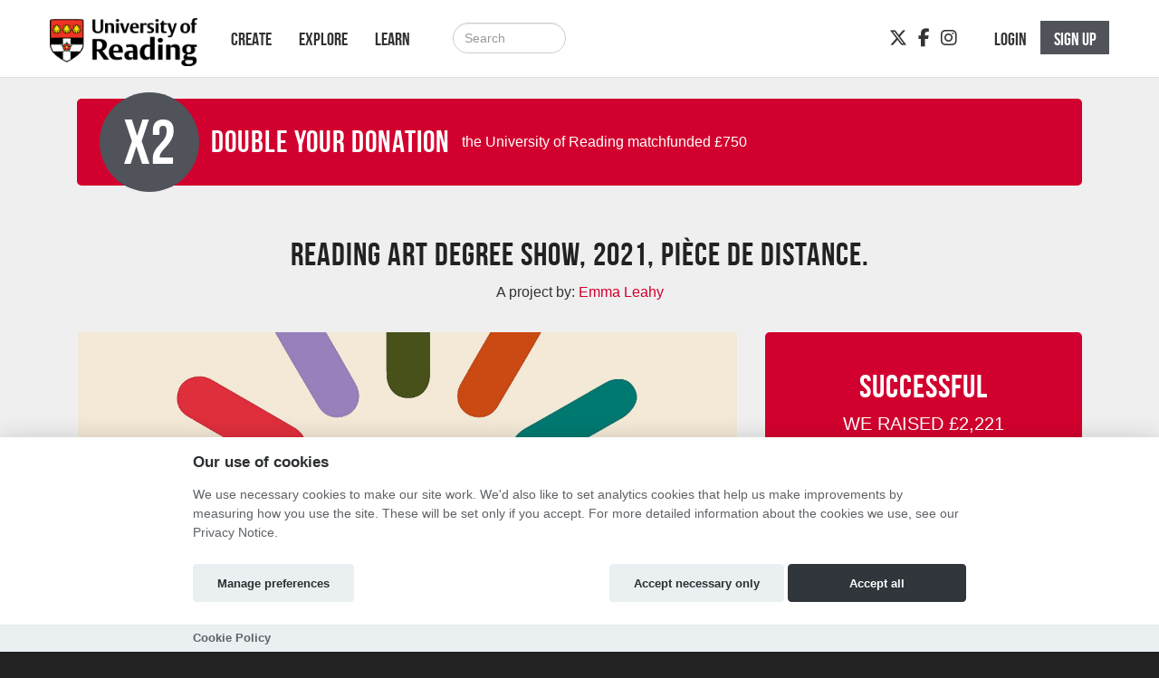

--- FILE ---
content_type: text/html; charset=utf-8
request_url: https://reading.hubbub.net/p/readingart2021/?ref=218779
body_size: 11738
content:
<!DOCTYPE html>




<html class="no-js" lang="en" itemscope itemtype="http://schema.org/Article" xmlns="http://www.w3.org/1999/xhtml"
    xmlns:fb="http://ogp.me/ns/fb#">

<head>
    <meta http-equiv="X-UA-Compatible" content="IE=edge,chrome=1">
    <meta name="viewport" content="width=device-width, initial-scale=1.0" />
    <meta name="description" content="">
    <meta http-equiv="cache-control" content="no-store, no-cache, must-revalidate" />
    <meta http-equiv="Pragma" content="no-store, no-cache" />
    <meta http-equiv="Expires" content="0" />
    <link rel="shortcut icon" href="https://hubbub.imgix.net/whitelabel/reading/favicon-7753a7cbe30dc44bce318c688f945a4c.jpg?fm=png&amp;h=32&amp;ixlib=python-3.2.1&amp;w=32">
    

    
    


    
    
        <meta name="twitter:card" content="summary_large_image">
        <meta name="twitter:site" content="@hubbubnet">
        <meta name="twitter:title" content="Reading Art Degree Show, 2021, Pièce de Distance.">
        <meta name="twitter:description" content="Help Reading&#x27;s Art Finalists overcome the challenges of Covid-19 and support their Degree Show.">

        <meta property="og:title" content="Reading Art Degree Show, 2021, Pièce de Distance."/>
        <meta property="og:type" content="website"/>
        <meta property="og:image" content="https://hubbub-projects.imgix.net/img/projectthumb/connectivity-95a36ac36a7770df77c5c357f6e43da1.jpg?fit=crop&amp;h=340&amp;ixlib=python-3.2.1&amp;w=600"/>
        <meta name="twitter:image" content="https://hubbub-projects.imgix.net/img/projectthumb/connectivity-95a36ac36a7770df77c5c357f6e43da1.jpg?fit=crop&amp;h=340&amp;ixlib=python-3.2.1&amp;w=600">
        <meta property="og:url" content="https://reading.hubbub.net/p/readingart2021/"/>
        <meta property="og:description" content="Help Reading&#x27;s Art Finalists overcome the challenges of Covid-19 and support their Degree Show."/>
        <link rel="canonical" href="https://reading.hubbub.net/p/readingart2021/" />
    


    <title>
        
    Emma Leahy  crowdfunding
    with Reading FundSpace

    </title>

    
    <link href="/static/fontawesomefree/css/all.b8fa4f5f4bee.css" rel="stylesheet" type="text/css">
    <link rel="stylesheet" href="/static/compressed/css/output.e76931522b30.css" type="text/css">

    <link rel="stylesheet" href="/static/vendor/js/bundles/css/cookieconsent.986a8f98daa8.css">

    

    
    

    
    <script>
        
        window.APP_CONFIG = {"settings": {"enable_graduation_year": false, "graduation_year_alumni_start": "", "graduation_year_students_end": "", "graduation_year_groups": ["students", "alumni"], "styling": {"primary_color": "#d2002e", "secondary_color": "#50535a", "tertiary_color": "#fffff"}}};
        
    </script>
    

    
    <script crossorigin="anonymous" integrity="sha256-Nyy3OULVnHL+4g6JPjNccn5nt06I5YUwYzLKLrxih3Q=" src="/static/vendor/js/bundles/jquery-bundle.11fdfb23f800.js"></script>
    <script crossorigin="anonymous" integrity="sha256-LTNCGxfl5fZV9Rmlss5ki7gHuYF0G4kYRNpZZiJZ1SQ=" src="/static/vendor/js/bundles/backbone-bundle.2ecff43ffdc9.js"></script>

    
    <!-- Google Tag Manager -->
    <script type="text/plain" data-category="analytics" data-service="ga">
        (function (w, d, s, l, i) {
            w[l] = w[l] || []; w[l].push({
                'gtm.start':
                    new Date().getTime(), event: 'gtm.js'
            }); var f = d.getElementsByTagName(s)[0],
                j = d.createElement(s), dl = l != 'dataLayer' ? '&l=' + l : ''; j.async = true; j.src =
                    'https://www.googletagmanager.com/gtm.js?id=' + i + dl; f.parentNode.insertBefore(j, f);
        })(window, document, 'script', 'dataLayer', 'GTM-KHZKCT5');
    </script>
    <!-- End Google Tag Manager -->
    
    
    

    

    

    <!-- BEGIN SHAREAHOLIC CODE -->
    <link rel="preload" href="https://cdn.shareaholic.net/assets/pub/shareaholic.js" as="script" />
    <meta name="shareaholic:site_id" content="600efa6a8f337feaee031e5e2425dc8c" />
    <script data-cfasync="false" async src="https://cdn.shareaholic.net/assets/pub/shareaholic.js"></script>
    <!-- END SHAREAHOLIC CODE -->
</head>

<body class="project-page-body-class">

    
    
    <!-- Google Tag Manager (noscript) -->
    <noscript><iframe src="https://www.googletagmanager.com/ns.html?id=GTM-KHZKCT5" height="0"
            width="0" style="display:none;visibility:hidden"></iframe></noscript>
    <!-- End Google Tag Manager (noscript) -->
    
    <div class="page-row">
        

        
        <nav class="navbar navbar-static-top primary-nav" role="navigation">
            <div class="container primary-nav-inner-container">
                <div class="navbar-header">
                    <button type="button" class="navbar-toggle collapsed" data-toggle="collapse"
                        data-target="#primary-nav-collapse">
                        <span class="sr-only">Toggle navigation</span>
                        <span class="icon-bar"></span>
                        <span class="icon-bar"></span>
                        <span class="icon-bar"></span>
                    </button>
                    
                    <a href="/" class="navbar-brand" id="logo" aria-label="Logo"></a>
                    
                </div>
                <div class="collapse navbar-collapse" id="primary-nav-collapse">
                    
    <ul class="nav navbar-nav">
        
            
    <li><a href="/projects/create/">Create</a></li>
    <li><a href="/projects/">Explore</a></li>
    <li><a href="/learn/">Learn</a></li>


        
        
            <li><a href="/projects/" class="hidden-md hidden-lg"><i class="fa-solid fa-magnifying-glass"></i></a>
        
    </ul>

    
        <form action="/search/" method="post"
              class="navbar-form navbar-left navbar-search visible-md-block visible-lg-block" role="search">
            <input type="hidden" name="csrfmiddlewaretoken" value="2sGSf0ePsnuu2RXkR2zPdS27wUorCoroSz9Q3nIg0byVMpHzHt9OEy64Jl48WFpF">
            <div class="form-group">
                <input type="text" class="form-control" id="id_query" name="query"
                       class="input-large form-control search-query" placeholder="Search">
            </div>
        </form>
    

    
        <ul class="nav navbar-nav navbar-right">
            
                
                    <li><a href="/login" role="button" id="js-header-login" class="js-register-modal"
                           data-action="login">Login</a>
                    </li>
                    
                        <li id="sign-up-button"><a href="/signup/" role="button"
                                                   class="primary js-register-modal" id="js-header-register"
                                                   data-action="register">Sign up</a></li>
                    
                
            
        </ul>
    

    <ul class="nav navbar-nav navbar-right social visible-sm-block visible-md-block visible-lg-block">
        
            
                <li><a href="https://twitter.com/GivingToReading?ref_src=twsrc%5Egoogle%7Ctwcamp%5Eserp%7Ctwgr%5Eauthor" target="_blank" aria-label="Twitter"><i class="fa-brands fa-x-twitter"></i></a></li>
            
            
            
                <li><a href="https://www.facebook.com/UniofReadingAlumni/" target="_blank" aria-label="Facebook"><i class="fa-brands fa-facebook-f"></i></a></li>
            
            
                <li><a href="https://www.instagram.com/uoralumni" target="_blank" aria-label="Instagram"><i class="fa-brands fa-instagram"></i></a></li>
            
        
    </ul>

                </div>
            </div>
        </nav>
        
    </div>

    <div class="page-row page-row-expanded">
        
        <div>
            
    
   		

<div class="projectpage-header">
    <div class="container ">
        


    <div id="matchfunding">
        <div class="col-xs-12 matched-funding-inner">
            <ul class="list-inline">
                <li class="times-2-circle">
                    <span>X2</span>
                </li>
                
                
                    
<li>
    <h1>Double your Donation</h1>
</li>
<li>
    <p>
        
        the University of Reading matchfunded <span data-currency="GBP">£</span>750
        
    </p>
</li>
                
            </ul>
        </div>
    </div>


 <div class="clearfix"></div>

        




        


    

        <div class="text-center project-page-title-section">
            
            <h1>Reading Art Degree Show, 2021, Pièce de Distance.</h1>
            
            
                <p>A project by:
                    
                        
                            <a href="https://reading.hubbub.net/users/emmaleahy/"><var>Emma Leahy</var></a>
                        
                        
                    
                </p>
            
        </div>

        <div class="col-md-8 col-xs-12">

        
            <img class="project-featured-image" src="https://hubbub-projects.imgix.net/img/projectimage/connectivity-95a36ac36a7770df77c5c357f6e43da1.jpg?fit=crop&crop=&w=1400&h=788" alt="Project Image" />
        
        
        <div class="text-left project-page-tags">
          <ul class="list-inline">
              <li>
                    <a href="/projects/institution/university-of-reading/"><i class="fa-solid fa-location-dot"></i> University of Reading</a>
              </li>
           
               
               <li><a href="/projects/category/art-and-design/"><i class="fa-solid fa-tags"></i> Art and Design</a>   
            
            </ul>
        </div>
        
        </div>
        <div class="col-md-4 col-xs-12">
          

<div class="site-well group project-page-stats-wrapper project-page-success">

    
        
            <div class="text-center">
                <h1>Successful</h1>
            </div>
        
    


    

    <div>
        <div class="project-total-amount">
            
                WE RAISED <var>£2,221</var>
            
        </div>
    </div>

    <div class="projectpage-progress">
        
            
        

        
            <div class="bar project-card-bar-complete"></div>
        
    </div>

    
        <div class="text-center">
            <p class="text-white">
                <small>from
                    
                        <var>54</var> donors
                    
                </small>
            </p>
        </div>
    


    <div class="sponsor-project">
        
        
            <button disabled="disabled" class="disabled btn btn-primary btn-block btn-xl">
                COMPLETED
            </button>
        

    </div>

    


    
</div>


        </div>
  </div>
</div>

    

    
        <div class="tabbable projpagetabs">
            <div class="container">
                <ul id="project-tabs" class="nav nav-tabs">
                
                    
                        <li class="active">
                            <a href="/p/readingart2021/pitch/">
                                Pitch
                            </a>
                        </li>
                        <li class="">
                            <a href="/p/readingart2021/updates/">
                                <i class="fa-regular fa-file-lines"></i>
                                Updates
                                <span class="badge badge-warning"> <var>1</var></span>
                            </a>
                        </li>

                        
                        <li class="">
                            <a href="/p/readingart2021/supporters/">
                                Supporters
                                <span class="badge badge-warning"> <var>55</var></span>
                            </a>
                        </li>
                        

                        <li class="">
                            <a href="/p/readingart2021/comments/">
                                <i class="fa-regular fa-comments"></i>
                                Comments
                                
                                <span class="badge badge-warning"> <var>8</var></span>
                            </a>
                        </li>
                    
                    
                
                </ul>
            </div>
        </div>
    


            <div id="content" class="band">
                

                <div class="container">
                    

                     

                    
    <div class="row">
        
        
            <div class="project-action-buttons clearfix">
                <div class="pull-left-medium">
                
                    
<div class="project-supporters-share-section">
    

    <ul id="socialmedia" class="line-inline">
        <li>
            
                <div class='shareaholic-canvas'
                        data-app='share_buttons'
                        data-app-id="33100044"
                        data-app-config='{
                            "templates":{
                            "twitter":{
                                "body":"@GivingToReading https://reading.hubbub.net/p/readingart2021/",
                                "related":"hubbubnet"
                        }}}'></div>
            
        </li>
        
    </ul>

</div>

                
                </div>
                <div class="pull-right-medium project-page-follow-buttons-wrapper">
                    
                        
                            <a href="/signup/" class="btn btn-default js-register-modal"
                               title="Subscribe to updates from this project" data-action="register">
                                <i class="fa-solid fa-heart"></i>
                                Follow
                            </a>
                        
                    

                    
                        
                            <a href="/signup/" class="btn btn-default js-register-modal"
                               data-action="register">
                                <i class="fa-sold fa-thumbs-up"></i>
                                Become a helper
                            </a>
                        
                    
                </div>
            </div>
        

        
            <div class="tab-content col-xs-12 col-md-8 project-page-contents">
                
    <div class="projectpage-pitch well">
        <div class="projectpage-tagline">
            Help Reading&#x27;s Art Finalists overcome the challenges of Covid-19 and support their Degree Show.
        </div>
        <p>We are the final year Art students at the University of Reading.  We are a committed group of artists who are working incredibly hard to complete our degrees despite the uncertainty and confusion caused by Covid-19.</p><p>There is no doubt that this global pandemic has had a detrimental impact on all students and their University experience.  However, we are all continuing to develop our artistic practices, keeping our upcoming Degree Show, <i>Pièce de Distance</i> at the forefront of our minds.  The Degree Show is scheduled to take place on the 4th June 2021 and is the motivation of all final year students in the Art Department.  It represents who we have developed into as artists over the past four years of study and showcases our most established works to date. And we need you to help make this happen.</p><p> 

We are currently aiming for a blended Degree Show, balancing a showcase of work both in the department and online.  Despite this posing significant challenges, we are hoping to complete both aspects of the Degree Show as professionally and successfully as possible.  Not only will this entail significant time and work, it will also require extra funds to ensure this plan can succeed and we'll need all the help we can get.</p><p>As a year group we are dedicated to overcome the challenges that Covid-19 has faced us with to ensure a Degree Show that we can be proud of, but we need your help to do so.  As a result of social distancing measures, so many of the usual, typical fundraisers that the Degree Show committee rely on to raise funds are not permitted.  So, we are asking you to help us achieve our fundraising goal to ensure an unforgettable Degree Show despite the current restrictions. </p><h2>Where will the money go? </h2><p>

All money donated will go towards helping our Degree Show dreams become a reality. 
We will provide regular updates on how we are utilising the money raised and plan on curating Interim exhibitions that will showcase all artists’ developing work. </p><p> 

The current known costs for our 2021 Degree Show are as follows; </p><p>

£20 for a website domain where all work will be uploaded.
</p><p>
£600 will be divided and used to create two professional exhibitions, one online and one in the University of Reading’s Art Department. </p><p>

£600 will be used to put on a successful exhibition opening in the Department.  This will include refreshments, music, entertainment and will also contribute to all AV equipment required.  If this exhibition is not permitted due to restrictions in June 2021, the money will be used to better the livestream exhibition and website for all Art students. </p><p>

£1,500 will be used to create and print a professional publication of all artists’ work and advertising material that will encourage a wider audience. </p><p>

As a result of the pandemic we understand our current plans may have to be adapted.  This uncertainty is why it is so important for us to have sufficient funds that will enable us to succeed in our Degree Show no matter what restrictions we are faced with.</p><h2> 

How can you help?</h2><p> 

You can make the 2021 Degree Show the best it can be! </p><p><b>

Show your support- </b>Any donation, big or small is appreciated SO much.  It will be your kindness and generosity that will make all the difference over the coming months.</p><p><b>

Share our project-</b>  We understand that it isn’t always possible to donate, but by simply sharing this link you are helping us out in a big way. The more people who know about our Degree Show, the more successful it will be!</p><h2>Rewards</h2><p>To thank you for your generosity we are offering prints, originals artworks and the opportunity to be entered into a prize draw to win some art created by some of our amazing artists.</p><h2>

Where can you find us? </h2><p>

We would love for you to get involved and follow our final year journey, experiencing each artists’ work develop over the coming months and our watch our Degree Show come to life. All future information about Interim Exhibitions and our final Degree Show will be posted about on our social media and on the updates tab of our FundSpace.</p><p><b>

Instagram: </b><a href="https://www.instagram.com/connectivite2020/" target="_blank">@connectivite2020</a> </p><p><b>Email: </b> <a href="mailto:readingart2021@gmail.com" target="_blank">readingart2021@gmail.com</a> </p><p><b>

Come to our events:</b>   As it currently stands our Degree Show will open on the Friday 4th June 2021.  It would mean so much if you connected with us online or came to experience our show in person at the University of Reading (Covid permitting).</p><p>On behalf of all the Finalists in the University of Reading’s Art Department, whether you are personally donating or simply sharing this link, we cannot thank you enough.  Your support is appreciated more than you know at this very testing and uncertain time.  We hope you all continue to stay positive and test negative!  </p><ul>
</ul>

    </div>


                
    <div class="sponsor-project project-pitch-footer-sponsor-button ">
        <div class="text-center">
            
        </div>
    </div>

            </div>
        

        
            <div class="col-md-4 hidden-xs hidden-sm">
                
<div class="site-well group">

    
    <div>
        <div class="avatar">
            <a href="/users/emmaleahy/">
                 
                     <img src="https://scraftuk-uploadedimages-testing.s3.amazonaws.com/CACHE/images/img/avatar/connectivity-95a36ac36a7770df77c5c357f6e43da1/5b6befd7ccc799085d594dba3b0d26c9.jpg" width="75" height="75" alt="avatar"/>
                 
            </a>
        </div>

    

    
         <div class="project-profile">
             Project Creator: <br/><a href="/users/emmaleahy/">Emma Leahy</a>

             <div class="viewprofile">
                 <a href="/users/emmaleahy/">View Profile</a>
             </div>

             <div class="project-profile-social">
                 <ul class="list-inline">
                    

                    

                    

                    
                </ul>
            </div>
            
                
                    <div class="message-crafter">
                        <a class="btn btn-secondary regular-font js-register-modal" data-action="register" id="js-contact-register" href="/signup/"><i class="fa-solid fa-envelope"></i> Contact</a>
                    </div>
                 
             
         </div>
     
     </div>
</div>
        
    

                
                    
<h4 class="project-page-choose-rewards-title">Choose Reward:</h4>
<ul id="project-rewards">




      
        <li><a class="project-reward-single" data-tier-id="41376">
<h4>Donate
    <span data-currency="GBP">£</span>1
    or more
</h4>

<p class="proj_page_reward_description">Select this reward if you just want to donate to the project without receiving a reward.</p>



    <i class="fa-solid fa-heart"></i>35 claimed<br/>


</a></li>

  






      
        <li><a class="project-reward-single" data-tier-id="41409">
<h4>Donate
    <span data-currency="GBP">£</span>1
    or more
</h4>

<p class="proj_page_reward_description">Select this reward if you would like to be entered into a draw to win five prints created by a collection of our incredibly talented artists.</p>



    <i class="fa-solid fa-heart"></i>10 claimed<br/>


</a></li>

  






      
        <li><a class="project-reward-single" data-tier-id="41410">
<h4>Donate
    <span data-currency="GBP">£</span>50
    or more
</h4>

<p class="proj_page_reward_description">Select this reward to receive a print by one of our artists.</p>



    <i class="fa-solid fa-heart"></i>8 claimed<br/>


</a></li>

  






      
        <li><a class="project-reward-single" data-tier-id="41411">
<h4>Donate
    <span data-currency="GBP">£</span>100
    or more
</h4>

<p class="proj_page_reward_description">Select this reward to receive an original piece of art created by one of our artists.</p>



    <i class="fa-solid fa-heart"></i>2 claimed<br/>


</a></li>

  





</ul>

                
                


            </div>
        

        

<div class="modal fade" id="contactCrafter" tabindex="-1" role="dialog" aria-labelledby="myModalLabel"
     aria-hidden="true">
    <div class="modal-dialog">
        <div class="modal-content">
            <div class="modal-header">
                <button type="button" class="close" data-dismiss="modal"><span aria-hidden="true">&times;</span><span
                        class="sr-only">Close</span></button>
                <h4 class="modal-title" id="myModalLabel">Ask a Question</h4>
            </div>
            <div class="modal-body">
                <div class="message-project-card">
                    <div class="message-project-card-thumb">
                        <a href="https://reading.hubbub.net/p/readingart2021/" target="_blank">
                            
                                <img src="https://scraftuk-uploadedimages-testing.s3.amazonaws.com/CACHE/images/img/projectthumb/connectivity-95a36ac36a7770df77c5c357f6e43da1/81aad298d40a869044b67eac3c4129a0.jpg" width="75" height="55"
                                     alt="thumbnail"/>
                            
                        </a>
                    </div>
                    <div class="message-project-card-text">
                        <a href="https://reading.hubbub.net/p/readingart2021/" target="_blank"> Reading Art Degree Show, 2021, Pièce de Distance.</a>
                    </div>
                </div>


                <div class="message-sent" style="visibility:hidden;">
                    Your message has been sent.
                </div>
                <div class="message-new">
                    <form>
                        <textarea rows="9" class="form-control" name="message" id="id_comment2"></textarea>
                        <br/>
                        <input type="hidden" name="type" value="project-question">
                        <input type="submit" class="btn btn-large btn-info pull-right send_message" value="Submit Question"
                               data-url="/send-message/project-question/" data-project="878353c9-6eb6-43e5-b053-905d83a44623">
                    </form>
                </div>
            </div>
        </div>
    </div>
</div>

<div class="modal fade" id="reportModal" tabindex="-1" role="dialog" aria-labelledby="reportModal" aria-hidden="true">
    <div class="modal-dialog">
        <div class="modal-content">
            <div class="modal-header">
                <button type="button" class="close" data-dismiss="modal" aria-label="Close"><span
                        aria-hidden="true">&times;</span></button>
                <h4 class="modal-title" id="reportModal">Report suspicious project</h4>
            </div>
            <div class="modal-body report">
                <div class="message-sent" style="visibility:hidden;">
                    Thank you, your report has been sent.
                </div>
                <div class="message-new">
                    <div class="message-project-card">
                        <div class="message-project-card-thumb">
                            <a href="https://reading.hubbub.net/p/readingart2021/" target="_blank">
                                
                                    <img src="https://scraftuk-uploadedimages-testing.s3.amazonaws.com/CACHE/images/img/projectthumb/connectivity-95a36ac36a7770df77c5c357f6e43da1/81aad298d40a869044b67eac3c4129a0.jpg" width="75" height="55"
                                         alt="thumbnail"/>
                                
                            </a>
                        </div>
                        <div class="message-project-card-text">
                            <a href="https://reading.hubbub.net/p/readingart2021/" target="_blank"> Reading Art Degree Show, 2021, Pièce de Distance.</a>
                        </div>
                    </div>
                    <p>Tell us why you are reporting this project:</p>

                    <form id="projectreportform">
                        <textarea rows="9" cols="40" name="message" id="id_message" class="form-control"
                                  required></textarea>
                        <br/>
                        <input type="hidden" name="type" value="project-report">
                        <input type="submit" class="btn btn-large btn-primary pull-right send_message" value="Report"
                               data-url="/send-message/project-report/" data-project="878353c9-6eb6-43e5-b053-905d83a44623">
                    </form>
                </div>
            </div>
        </div>
    </div>
</div>









    </div>

    <form id="crafterpreviewform" action="." method="post" name="previewform">
        <input type="hidden" name="csrfmiddlewaretoken" value="2sGSf0ePsnuu2RXkR2zPdS27wUorCoroSz9Q3nIg0byVMpHzHt9OEy64Jl48WFpF">
        <input type="hidden" name="save" id="submission" value="submission" />
    </form>


                    
                </div>
            </div>

            
    

        </div>
    </div>
    <div class="page-row">
        
    <footer>
        
            <div class="band-lg top">
                <div class="container">
                    <div class="row">
                        <div class="col-sm-3">
                            
                                <h3>Links</h3>
                                <ul class="list-unstyled">
                                    
                                        <li><a href="https://www.reading.ac.uk/imagine" target="_blank">University of Reading</a></li>

                                    
                                    
                                        
                                    
                                </ul>
                            
                        </div>
                        <div class="col-sm-3">
                            
                                <h3 class="visible-sm-block">Creators</h3>
                                <h3 class="visible-xs-block visible-md-block visible-lg-block first-letter-cap">project creators</h3>
                                <ul class="list-unstyled">
                                    <li><a href="/projects/create/">Create Project</a></li>
<li><a href="/academy/">Academy</a></li>
<li><a href="/faq/">FAQs</a></li>
                                </ul>
                            
                        </div>
                        <div class="col-sm-5 social">
                            
                                <h3>Connect</h3>
                                
                                    <div class="social">
    <a href="https://twitter.com/GivingToReading?ref_src=twsrc%5Egoogle%7Ctwcamp%5Eserp%7Ctwgr%5Eauthor" target="_blank"><i class="fa-brands fa-x-twitter fa-2xl"></i></a>
    
    <a href="https://www.facebook.com/UniofReadingAlumni/" target="_blank"><i class="fa-brands fa-facebook fa-2xl"></i></a>
    
    
    <a href="https://www.instagram.com/uoralumni" target="_blank"><i class="fa-brands fa-instagram fa-2xl"></i></a>
    
</div>
                                
                            
                        </div>
                    </div>
                </div>
            </div>
        

        
            <div class="bottom">
                <nav class="navbar">
                    <div class="container">
                        
                        <ul class="nav navbar-nav">
                            
                                <li><a href="/terms/">Terms and Conditions</a></li>
                                <li><a href="https://www.reading.ac.uk/alumni/privacy-notices" target="_blank">Privacy Notice &nbsp;<i class="fa-solid fa-arrow-up-right-from-square"></i></a></li>
                                <li><a href="https://hubbub-website-docs.s3.eu-west-1.amazonaws.com/Cookie_Policy.html" target="_blank">Cookie Policy &nbsp;<i class="fa-solid fa-arrow-up-right-from-square"></i></a></li>
                                <li><a href="/contact-us/">Contact Us</a></li>
                            
                        </ul>

                        <ul class="nav navbar-nav navbar-right ">
                            
                                <li><h3><a href="https://hubbub.net">Part of the Hubbub network</a></h3></li>
                            
                        </ul>
                    </div>
                </nav>
            </div>
        
        
            

<div class="modal authorisation fade" id="authModal">
    <div class="modal-dialog">
        <div class="modal-content">
            <div class="modal-header">
                
                    
                        <img src="https://hubbub.imgix.net/whitelabel/reading/logo-8ee74c193dc48a3012f31c9fb157f723.png?fm=png&amp;h=320&amp;ixlib=python-3.2.1&amp;w=320" alt="University of Reading logo">
                    
                
            </div>
                <section id="register" style="display: none">
                    <article id="register-1">
    <div class="modal-body">
            <div>
                <p class="js-register-header">Sign up with your email address</p>
                <form action="/signup/" method="post" name="regform" id="regform" class="regform_posted">
    <input type="hidden" name="csrfmiddlewaretoken" value="2sGSf0ePsnuu2RXkR2zPdS27wUorCoroSz9Q3nIg0byVMpHzHt9OEy64Jl48WFpF">
    
    <div class="form-group">
        <input type="text" name="username" value="" maxlength="30" placeholder="Username" required="true" class="form-control" />
        <p id="username-errors" class="auth-form-errors text-danger"></p>
    </div>
    

    <div class="form-group">
        <input type="email" name="email" placeholder="Email" value="" required="true" id="email" class="form-control" />
        <p id="email-errors" class="auth-form-errors text-danger"></p>
    </div>
    <div class="form-group">
        <input type="password" name="password" placeholder="Password" value="" required="true" class="form-control"/>
        <p id="password-errors" class="auth-form-errors text-danger"></p>
    </div>
    <input type="hidden" class="next_input_value" name="next" value="/p/readingart2021/" />
    <div class="form-group">
        <button type="submit" class="btn btn-primary">Sign up</button>
    </div>
</form>

            </div>

        <p>Already have an account? <a href="/login/?next=/p/readingart2021/" id="js-register-switch">Log in</a></p>
    </div>
    <div class="modal-footer">
        <p>By clicking on 'Sign Up' you agree to our <a href="/terms" target="_blank">Terms &amp; Conditions</a> and <a href="https://www.reading.ac.uk/alumni/privacy-notices" target="_blank">Privacy Notice</a></p>
    </div>
</article>
<article id="register-2" style="display: none">
    <div class="modal-body">
        <h1>Notification</h1>
        <p>Please check your email</p>
    </div>
    <div class="modal-footer"></div>
</article>
<article id="register-3" style="display: none">
    <div class="modal-body">
        <h1>Email please</h1>
        <p>Thank you for logging in with Twitter<br>Please give us your email.</p>
        <form action="post">
            <input type="email" name="email" value="" placeholder="Email address" required="true" />
            <button type="submit" class="btn btn-primary">Take my personal data</button>
        </form>
    </div>
    <div class="modal-footer">
        <p>Giving us your email address will allow us to stay in contact with you when donating to any of our project creators, or even better, creating a project yourself!</p>
    </div>
</article>

                </section>
                <section id="login" style="display: none">
                    

<div class="modal-body">
    <article id="login-1">
        

        <p class="validation text-center text-danger login-failed-validation">Your username or password is incorrect. Please try again. Don't have an account? <a href="/signup/" id="js-login-switch">Sign up here.</a></p>

        <form method="post" action="/login/" name="loginform" id="loginform">
            <input type="hidden" name="csrfmiddlewaretoken" value="2sGSf0ePsnuu2RXkR2zPdS27wUorCoroSz9Q3nIg0byVMpHzHt9OEy64Jl48WFpF">
            <div class="form-group">
                <input type="text" name="username" value="" placeholder="Username" class="form-control" required="true" />
            </div>
            <div class="form-group">
                <input type="password" name="password" placeholder="Password" class="form-control" required="true" />
            </div>
            <div class="form-group">
                <button type="submit" class="btn btn-primary" type="submit" name="commit" value="Log In">Log In</button>
            </div>
            <input type="hidden" class="next_input_value" name="next" value="/p/readingart2021/" />
        </form>

        <p><a href="/password/reset/?next=/p/readingart2021/" id="js-forgot-switch">Forgot your password?</a></p>
        <p>Don't have an account? <a href="/signup/?next=/p/readingart2021/" id="js-login-switch">Sign up</a></p>
    </article>
    <article id="login-2" style="display: none">
        <h1>Notification</h1>
        <p>Please check your email!</p>
    </article>
</div>


                </section>
                <section id="forgot" style="display: none">
                    <div class="modal-body">
    <article id="forgot-1">
        <h1>Password Reset</h1>
        <p>Enter the email address you registered with us below.</p><p>If we find an account registered with this address, you'll receive an email message with your username and a link to reset your password within 3 minutes.</p>

        <form method="post" id="form" action="/password/reset/?next=/p/readingart2021/">
            <input type="hidden" name="csrfmiddlewaretoken" value="2sGSf0ePsnuu2RXkR2zPdS27wUorCoroSz9Q3nIg0byVMpHzHt9OEy64Jl48WFpF">
            <div class="form-group">
                <input type="email" name="email" placeholder="Email" required="true" class="form-control" />
            </div>
            <div class="form-group">
                <button type="submit" class="btn btn-primary" value="Submit">Reset Password</button>
            </div>
        </form>

        <p><a href="/login" id="js-login-back-switch">Go back?</a></p>
    </article>
    <article id="forgot-2" style="display: none">
        <h1>Notification</h1>
        <p>Please check your email</p>
    </article>
</div>

                </section>
                <section id="check_email_please" style="display: none;">
                    <div class="modal-body">
                        <article>
                            <h1>Check your email <i class="fa-solid fa-envelope"></i></h1>
                            <p>Click the link in the email we just sent you to verify your account and complete the process.</p>
                        </article>
                    </div>
                    <div class="modal-footer">
                        <div class="btn btn-primary btn-block" data-dismiss="modal">Got it!</div>
                    </div>
                </section>
                <section id="email_signup_error" style="display: none;">
                    <div class="modal-body">
                        <article>
                            <h1>Something went wrong</h1>
                            <p>That didn't work for some reason <i class="fa-regular fa-face-frown"></i>. Please try again.</p>
                        </article>
                    </div>
                    <div class="modal-footer">
                        <div class="btn btn-primary btn-block" data-dismiss="modal">Got it</div>
                    </div>
                </section>
        </div>
    </div>
</div>

        
    </footer>

    


        
    </div>
    <div id="cookie-config" 
         data-policy-url="https://hubbub-website-docs.s3.eu-west-1.amazonaws.com/Cookie_Policy.html"
    ></div>
    

    
    <script crossorigin="anonymous" integrity="sha256-0aeNq9FKNz3yAHnwF6yDMX2RmQf5aSLJOXjRuvhNnus=" src="/static/vendor/js/bundles/jquery-validate-bundle.a20c887a7a1d.js"></script>
    
    <script crossorigin="anonymous" integrity="sha256-nMSZnYs46rKwnvpGCLMhmtk4FBe+B67TYZ9OaVgmauI=" src="/static/vendor/js/bundles/cookieconsent-bundle.0750c95f6947.js"></script>
    
    <script crossorigin="anonymous" integrity="sha256-D6nAC7+HZb19V5JqU8clzacaXdvBdOJREJvjqPYcIyM=" src="/static/vendor/js/bundles/bootstrap-bundle.820f12e11651.js"></script>

    <script>
        $(function () {
            $('[data-toggle="tooltip"]').tooltip()
        });
    </script>

    






    <script context="inline" crossorigin="anonymous" integrity="sha256-UwRDhkMHHfW1Vg+2hOf7vm7Az0plXQsHf+Y57z1sVFE=" src="/static/js/csrf.fc51a3107c7e.js"></script>
    <script context="inline" crossorigin="anonymous" integrity="sha256-d2am4Sh8KRhBn4lzgjCR4BYbO3nLeFqTU85YjhNZJb8=" src="/static/js/authentication.86ca54eb8276.js"></script>
    <script context="inline" crossorigin="anonymous" integrity="sha256-i9fiBBRCzRRZ6cs3+0sPt3dGFRKol1GZ8sxjxWxh96Q=" src="/static/js/message.cd53bed2718a.js"></script>
    <script context="inline" crossorigin="anonymous" integrity="sha256-CCaiT7Iw03dxIL2sjwwi1Qn1CA/hElmFnqOzVQJnlFA=" src="/static/js/confirm_email.13f94a836ec6.js"></script>

    <script>
        
        var doc = document.documentElement;
        doc.setAttribute('data-useragent', navigator.userAgent);

        
        $('.select_text_when_clicked').click(function (e) {
            e.stopPropagation();
            this.select();
        });
    </script>
    

    
    
    <link href="/static/vendor/js/bundles/css/nvd3.f44c4688a134.css" rel="stylesheet">
<script src="/static/vendor/js/bundles/d3-bundle.db389d733d1a.js"></script>
<script src="/static/vendor/js/bundles/nvd3-bundle.536ea9941861.js"></script>

<script>
    function load_timeseries_graph(cls, y_axis_label, format)
    {   jQuery("." + cls).each(function()
        {   var div_id = '#' + this.id;
            nv.addGraph(function()
            {   var data = $(div_id).data('timeseries');
                var chart;
                if(format == 'bar') {
                    chart = nv.models.historicalBarChart();
                    chart.tooltip.contentGenerator(function(obj) { 
                        return `<div style="padding:5px">
                                    <b>${obj.data[1]}</b> on ${d3.time.format('%d/%m/%y')(new Date(obj.data[0] * 1000))}
                                </div>`
                    });
                }
                else
                    chart = nv.models.lineChart().showLegend(false);
                chart.x(function(d){ return d[0] }).y(function(d){ return d[1] });
                chart.margin({bottom: 60, left: 60});
                chart.xAxis.tickFormat(function(d) { return d3.time.format('%d/%m/%y')(new Date(d * 1000)) });
                chart.yAxis.axisLabel(y_axis_label);
                d3.select(div_id + ' svg').datum(data).transition().duration(500).call(chart);
                d3.select(div_id + ' .nv-x.nv-axis > g').selectAll('g').selectAll('text')
                    .attr('transform', function(d, i, j) { return 'translate (-25, 20) rotate(-45 0,0)' });
                return chart;
            });
        });
    }
    $(document).ready(function(){
        $('body').addClass("d3-loaded");
    })
</script>


    <script>
        function cumulative_graph_loads()
        {
            // iterate all the referral graph divs
            jQuery(".cumulative-graph").each(function()
            {
                var running_id = '#' + this.id;
                if(jQuery(running_id).data("loaded"))
                {
                    return;
                }
                filename = this.getAttribute('data-file');
                // closure that snapshots running_id for use later
                (function()
                {
                    var div_id = running_id
                    // trigger chart rendering after loading from filename
                    d3.json(filename, function(data)
                    {
                        nv.addGraph(function()
                        {
                            var chart = nv.models.lineChart()
                                    .x(function(d)
                                    {
                                        return d[0]
                                    })
                                    .y(function(d)
                                    {
                                        return d[1]
                                    })
                                    .clipEdge(true);

                            chart.xAxis.tickFormat(function(d)
                            {
                                
                                return d3.time.format('%d/%m/%y')(new Date(d * 1000))
                            });
                            chart.margin({bottom: 70});
                            chart.margin({left: 60});
                            chart.margin({right: 30});
                            d3.select(div_id + ' svg')
                                    .datum(data)
                                    .transition().duration(500)
                                    .call(chart);
                            var xTicks = d3.select(div_id +
                                    ' .nv-x.nv-axis > g').selectAll('g');
                            xTicks
                                    .selectAll('text')
                                    .attr('transform', function(d, i, j)
                                    {
                                        return 'translate (-25, 20) rotate(-45 0,0)'
                                    });

                            nv.utils.windowResize(chart.update);
                            nv.utils.windowResize(xTicks
                                    .selectAll('text')
                                    .attr('transform', function(d, i, j)
                                    {
                                        return 'translate (-25, 20) rotate(-45 0,0)'
                                    })
                            );
                            return chart;
                        });
                        // record that we once loaded this element, prevent reload
                        $(div_id).data('loaded', 'true');
                    });
                })();
            });
        }

        function pageview_graph_load()
        {
            // iterate all the referral graph divs
            $(".pageviews-graph").each(function()
            {
                var running_id = '#' + this.id;
                if($(running_id).data("loaded"))
                {
                    return;
                }
                filename = this.getAttribute('data-file');
                // closure that snapshots running_id for use later
                (function()
                {
                    var div_id = running_id
                    // trigger chart rendering after loading from filename
                    d3.json(filename, function(data)
                    {
                        nv.addGraph(function()
                        {
                            var chart = nv.models.multiBarChart()
                                    .x(function(d)
                                    {
                                        return d[0]
                                    })
                                    .y(function(d)
                                    {
                                        return d[1]
                                    })
                                    .clipEdge(true);

                            chart.xAxis.tickFormat(function(d)
                            {
                                
                                return d3.time.format('%d/%m/%y')(new Date(d * 1000))
                            });
                            chart.yAxis.tickFormat(d3.format(",f"));
                            chart.margin({bottom: 70});
                            chart.margin({left: 60});
                            chart.margin({right: 30});
                            d3.select(div_id + ' svg')
                                    .datum(data)
                                    .transition().duration(500)
                                    .call(chart);
                            var xTicks = d3.select(div_id +
                                    ' .nv-x.nv-axis > g').selectAll('g');
                            xTicks
                                    .selectAll('text')
                                    .attr('transform', function(d, i, j)
                                    {
                                        return 'translate (-25, 20) rotate(-45 0,0)'
                                    });

                            nv.utils.windowResize(chart.update);
                            nv.utils.windowResize(xTicks
                                    .selectAll('text')
                                    .attr('transform', function(d, i, j)
                                    {
                                        return 'translate (-25, 20) rotate(-45 0,0)'
                                    })
                            );
                            return chart;
                        });
                        // record that we once loaded this element, prevent reload
                        jQuery(div_id).data('loaded', 'true');
                    });
                })();
            });
        }

        function reward_tiers_graph_load()
        {
            // iterate all the referral graph divs
            $(".reward-tiers-graph").each(function()
            {
                var running_id = '#' + this.id;
                if($(running_id).data("loaded"))
                {
                    return;
                }
                filename = this.getAttribute('data-file');
                // closure that snapshots running_id for use later
                (function()
                {
                    var div_id = running_id
                    // trigger chart rendering after loading from filename
                    d3.json(filename, function(data)
                    {
                        nv.addGraph(function()
                        {
                            var chart = nv.models.multiBarChart()
                                    .x(function(d)
                                    {
                                        return d[2] + d[0]
                                    })
                                    .y(function(d)
                                    {
                                        return d[1]
                                    })
                                    .clipEdge(true);
                            
                            chart.yAxis.tickFormat((d) => "£" + d);
                            chart.margin({bottom: 70});
                            chart.reduceXTicks(false);
                            chart.margin({left: 60});
                            chart.margin({right: 30});
                            chart.tooltip.contentGenerator(function(obj) { 
                                return `<div style="padding:5px"><b>${obj.data[2]}${obj.data[1]}</b> from ${obj.value} tier</div>`
                            });
                            d3.select(div_id + ' svg')
                                    .datum(data)
                                    .transition().duration(500)
                                    .call(chart);
                            var xTicks = d3.select(div_id +
                                    ' .nv-x.nv-axis > g').selectAll('g');
                            xTicks
                                    .selectAll('text')
                                    .attr('transform', function(d, i, j)
                                    {
                                        return 'translate (-25, 20) rotate(-45 0,0)'
                                    });

                            nv.utils.windowResize(chart.update);
                            nv.utils.windowResize(xTicks
                                    .selectAll('text')
                                    .attr('transform', function(d, i, j)
                                    {
                                        return 'translate (-25, 20) rotate(-45 0,0)'
                                    })
                            );
                            return chart;
                        });
                        // record that we once loaded this element, prevent reload
                        $(div_id).data('loaded', 'true');
                    });
                })();
            });
        }

        //load graph on first active tab
        cumulative_graph_loads()
        //load hidden graphs when the tabs they are in are selected
        $('a[data-toggle="tab"]').on('shown.bs.tab', function(e)
        {
            e.target // newly activated tab
            e.relatedTarget // previous active tab
            if(e.target.parentElement.id == "pageviews_tab")
            {
                pageview_graph_load();
            }
            if(e.target.parentElement.id == "reward_tiers_tab")
            {
                reward_tiers_graph_load();
            }
        });
    </script>

    <script src="/static/vendor/js/manual/jquery-countdown.015890ff118e.js" context="inline"></script>

    

    <script>
        $(function() {
            var deadline = new Date(1613951940000);
            jQuery('.countdown').countdown({until:deadline});

            $("#matchfunding_request").validate({ submitHandler: function(form) { form.submit() }});

            $('.link-social-button-AnonymousUser').removeClass('hidden');
        });
    </script>

    <script>
        $(document).ready(function() {
            // FIXME: move this to data attribute
            var suggestedTierId = '';
            if (suggestedTierId) {
                $('#project-rewards a[data-tier-id="' + suggestedTierId + '"]').addClass('hover');
            }
        });
    </script>


    <script>
        
        

        (function() {
            let els = document.getElementsByClassName('shareaholic-share-button-container');

            // Select the node that will be observed for mutations
            const targetNode = document.getElementsByClassName('shareaholic-canvas')[0];

            // Options for the observer (which mutations to observe)
            const config = { childList: true, subtree: true };

            // Callback function to execute when mutations are observed
            const callback = (mutationList, observer) => {
                for (const mutation of mutationList) {
                    if (mutation.type === "childList" && els.length) {
                        observer.disconnect(); // Stop observing
                        for (let el of els) {
                            if (el.hasAttribute("role")) el.removeAttribute("role")
                        }
                        break;
                    }
                }
            };

            // Create an observer instance linked to the callback function
            const observer = new MutationObserver(callback);

            // Start observing the target node for configured mutations
            targetNode && observer.observe(targetNode, config);
        })();
    </script>

    
    <noscript>
        <div class="alert no-javascript-warning-alert">
            This site requires JavaScript. <a href="http://www.enable-javascript.com/" target="_blank">
                Here's how to enable JavaScript in your browser.</a>
        </div>
    </noscript>
    
</body>

</html>


--- FILE ---
content_type: text/css
request_url: https://reading.hubbub.net/static/compressed/css/output.e76931522b30.css
body_size: 47266
content:
/*!
 * Bootstrap v3.4.1 (https://getbootstrap.com/)
 * Copyright 2011-2019 Twitter, Inc.
 * Licensed under MIT (https://github.com/twbs/bootstrap/blob/master/LICENSE)
 *//*! normalize.css v3.0.3 | MIT License | github.com/necolas/normalize.css */html{font-family:sans-serif;-ms-text-size-adjust:100%;-webkit-text-size-adjust:100%}body{margin:0}article,aside,details,figcaption,figure,footer,header,hgroup,main,menu,nav,section,summary{display:block}audio,canvas,progress,video{display:inline-block;vertical-align:baseline}audio:not([controls]){display:none;height:0}[hidden],template{display:none}a{background-color:transparent}a:active,a:hover{outline:0}abbr[title]{border-bottom:none;text-decoration:underline;text-decoration:underline dotted}b,strong{font-weight:bold}dfn{font-style:italic}h1{font-size:2em;margin:0.67em 0}mark{background:#ff0;color:#000}small{font-size:80%}sub,sup{font-size:75%;line-height:0;position:relative;vertical-align:baseline}sup{top:-0.5em}sub{bottom:-0.25em}img{border:0}svg:not(:root){overflow:hidden}figure{margin:1em 40px}hr{box-sizing:content-box;height:0}pre{overflow:auto}code,kbd,pre,samp{font-family:monospace,monospace;font-size:1em}button,input,optgroup,select,textarea{color:inherit;font:inherit;margin:0}button{overflow:visible}button,select{text-transform:none}button,html input[type="button"],input[type="reset"],input[type="submit"]{-webkit-appearance:button;cursor:pointer}button[disabled],html input[disabled]{cursor:default}button::-moz-focus-inner,input::-moz-focus-inner{border:0;padding:0}input{line-height:normal}input[type="checkbox"],input[type="radio"]{box-sizing:border-box;padding:0}input[type="number"]::-webkit-inner-spin-button,input[type="number"]::-webkit-outer-spin-button{height:auto}input[type="search"]{-webkit-appearance:textfield;box-sizing:content-box}input[type="search"]::-webkit-search-cancel-button,input[type="search"]::-webkit-search-decoration{-webkit-appearance:none}fieldset{border:1px solid #c0c0c0;margin:0 2px;padding:0.35em 0.625em 0.75em}legend{border:0;padding:0}textarea{overflow:auto}optgroup{font-weight:bold}table{border-collapse:collapse;border-spacing:0}td,th{padding:0}/*! Source: https://github.com/h5bp/html5-boilerplate/blob/master/src/css/main.css */@media print{*,*:before,*:after{color:#000!important;text-shadow:none!important;background:transparent!important;box-shadow:none!important}a,a:visited{text-decoration:underline}a[href]:after{content:" (" attr(href) ")"}abbr[title]:after{content:" (" attr(title) ")"}a[href^="#"]:after,a[href^="javascript:"]:after{content:""}pre,blockquote{border:1px solid #999;page-break-inside:avoid}thead{display:table-header-group}tr,img{page-break-inside:avoid}img{max-width:100%!important}p,h2,h3{orphans:3;widows:3}h2,h3{page-break-after:avoid}.navbar{display:none}.btn>.caret,.dropup>.btn>.caret{border-top-color:#000!important}.label{border:1px solid #000}.table{border-collapse:collapse!important}.table td,.table th{background-color:#fff!important}.table-bordered th,.table-bordered td{border:1px solid #ddd!important}}@font-face{font-family:"Glyphicons Halflings";src:url("/static/whitelabels/fonts/bootstrap/glyphicons-halflings-regular.eot");src:url("/static/whitelabels/fonts/bootstrap/glyphicons-halflings-regular.eot?#iefix") format("embedded-opentype"),url("/static/whitelabels/fonts/bootstrap/glyphicons-halflings-regular.woff2") format("woff2"),url("/static/whitelabels/fonts/bootstrap/glyphicons-halflings-regular.woff") format("woff"),url("/static/whitelabels/fonts/bootstrap/glyphicons-halflings-regular.ttf") format("truetype"),url("/static/whitelabels/fonts/bootstrap/glyphicons-halflings-regular.svg#glyphicons_halflingsregular") format("svg")}.glyphicon{position:relative;top:1px;display:inline-block;font-family:"Glyphicons Halflings";font-style:normal;font-weight:400;line-height:1;-webkit-font-smoothing:antialiased;-moz-osx-font-smoothing:grayscale}.glyphicon-asterisk:before{content:"\002a"}.glyphicon-plus:before{content:"\002b"}.glyphicon-euro:before,.glyphicon-eur:before{content:"\20ac"}.glyphicon-minus:before{content:"\2212"}.glyphicon-cloud:before{content:"\2601"}.glyphicon-envelope:before{content:"\2709"}.glyphicon-pencil:before{content:"\270f"}.glyphicon-glass:before{content:"\e001"}.glyphicon-music:before{content:"\e002"}.glyphicon-search:before{content:"\e003"}.glyphicon-heart:before{content:"\e005"}.glyphicon-star:before{content:"\e006"}.glyphicon-star-empty:before{content:"\e007"}.glyphicon-user:before{content:"\e008"}.glyphicon-film:before{content:"\e009"}.glyphicon-th-large:before{content:"\e010"}.glyphicon-th:before{content:"\e011"}.glyphicon-th-list:before{content:"\e012"}.glyphicon-ok:before{content:"\e013"}.glyphicon-remove:before{content:"\e014"}.glyphicon-zoom-in:before{content:"\e015"}.glyphicon-zoom-out:before{content:"\e016"}.glyphicon-off:before{content:"\e017"}.glyphicon-signal:before{content:"\e018"}.glyphicon-cog:before{content:"\e019"}.glyphicon-trash:before{content:"\e020"}.glyphicon-home:before{content:"\e021"}.glyphicon-file:before{content:"\e022"}.glyphicon-time:before{content:"\e023"}.glyphicon-road:before{content:"\e024"}.glyphicon-download-alt:before{content:"\e025"}.glyphicon-download:before{content:"\e026"}.glyphicon-upload:before{content:"\e027"}.glyphicon-inbox:before{content:"\e028"}.glyphicon-play-circle:before{content:"\e029"}.glyphicon-repeat:before{content:"\e030"}.glyphicon-refresh:before{content:"\e031"}.glyphicon-list-alt:before{content:"\e032"}.glyphicon-lock:before{content:"\e033"}.glyphicon-flag:before{content:"\e034"}.glyphicon-headphones:before{content:"\e035"}.glyphicon-volume-off:before{content:"\e036"}.glyphicon-volume-down:before{content:"\e037"}.glyphicon-volume-up:before{content:"\e038"}.glyphicon-qrcode:before{content:"\e039"}.glyphicon-barcode:before{content:"\e040"}.glyphicon-tag:before{content:"\e041"}.glyphicon-tags:before{content:"\e042"}.glyphicon-book:before{content:"\e043"}.glyphicon-bookmark:before{content:"\e044"}.glyphicon-print:before{content:"\e045"}.glyphicon-camera:before{content:"\e046"}.glyphicon-font:before{content:"\e047"}.glyphicon-bold:before{content:"\e048"}.glyphicon-italic:before{content:"\e049"}.glyphicon-text-height:before{content:"\e050"}.glyphicon-text-width:before{content:"\e051"}.glyphicon-align-left:before{content:"\e052"}.glyphicon-align-center:before{content:"\e053"}.glyphicon-align-right:before{content:"\e054"}.glyphicon-align-justify:before{content:"\e055"}.glyphicon-list:before{content:"\e056"}.glyphicon-indent-left:before{content:"\e057"}.glyphicon-indent-right:before{content:"\e058"}.glyphicon-facetime-video:before{content:"\e059"}.glyphicon-picture:before{content:"\e060"}.glyphicon-map-marker:before{content:"\e062"}.glyphicon-adjust:before{content:"\e063"}.glyphicon-tint:before{content:"\e064"}.glyphicon-edit:before{content:"\e065"}.glyphicon-share:before{content:"\e066"}.glyphicon-check:before{content:"\e067"}.glyphicon-move:before{content:"\e068"}.glyphicon-step-backward:before{content:"\e069"}.glyphicon-fast-backward:before{content:"\e070"}.glyphicon-backward:before{content:"\e071"}.glyphicon-play:before{content:"\e072"}.glyphicon-pause:before{content:"\e073"}.glyphicon-stop:before{content:"\e074"}.glyphicon-forward:before{content:"\e075"}.glyphicon-fast-forward:before{content:"\e076"}.glyphicon-step-forward:before{content:"\e077"}.glyphicon-eject:before{content:"\e078"}.glyphicon-chevron-left:before{content:"\e079"}.glyphicon-chevron-right:before{content:"\e080"}.glyphicon-plus-sign:before{content:"\e081"}.glyphicon-minus-sign:before{content:"\e082"}.glyphicon-remove-sign:before{content:"\e083"}.glyphicon-ok-sign:before{content:"\e084"}.glyphicon-question-sign:before{content:"\e085"}.glyphicon-info-sign:before{content:"\e086"}.glyphicon-screenshot:before{content:"\e087"}.glyphicon-remove-circle:before{content:"\e088"}.glyphicon-ok-circle:before{content:"\e089"}.glyphicon-ban-circle:before{content:"\e090"}.glyphicon-arrow-left:before{content:"\e091"}.glyphicon-arrow-right:before{content:"\e092"}.glyphicon-arrow-up:before{content:"\e093"}.glyphicon-arrow-down:before{content:"\e094"}.glyphicon-share-alt:before{content:"\e095"}.glyphicon-resize-full:before{content:"\e096"}.glyphicon-resize-small:before{content:"\e097"}.glyphicon-exclamation-sign:before{content:"\e101"}.glyphicon-gift:before{content:"\e102"}.glyphicon-leaf:before{content:"\e103"}.glyphicon-fire:before{content:"\e104"}.glyphicon-eye-open:before{content:"\e105"}.glyphicon-eye-close:before{content:"\e106"}.glyphicon-warning-sign:before{content:"\e107"}.glyphicon-plane:before{content:"\e108"}.glyphicon-calendar:before{content:"\e109"}.glyphicon-random:before{content:"\e110"}.glyphicon-comment:before{content:"\e111"}.glyphicon-magnet:before{content:"\e112"}.glyphicon-chevron-up:before{content:"\e113"}.glyphicon-chevron-down:before{content:"\e114"}.glyphicon-retweet:before{content:"\e115"}.glyphicon-shopping-cart:before{content:"\e116"}.glyphicon-folder-close:before{content:"\e117"}.glyphicon-folder-open:before{content:"\e118"}.glyphicon-resize-vertical:before{content:"\e119"}.glyphicon-resize-horizontal:before{content:"\e120"}.glyphicon-hdd:before{content:"\e121"}.glyphicon-bullhorn:before{content:"\e122"}.glyphicon-bell:before{content:"\e123"}.glyphicon-certificate:before{content:"\e124"}.glyphicon-thumbs-up:before{content:"\e125"}.glyphicon-thumbs-down:before{content:"\e126"}.glyphicon-hand-right:before{content:"\e127"}.glyphicon-hand-left:before{content:"\e128"}.glyphicon-hand-up:before{content:"\e129"}.glyphicon-hand-down:before{content:"\e130"}.glyphicon-circle-arrow-right:before{content:"\e131"}.glyphicon-circle-arrow-left:before{content:"\e132"}.glyphicon-circle-arrow-up:before{content:"\e133"}.glyphicon-circle-arrow-down:before{content:"\e134"}.glyphicon-globe:before{content:"\e135"}.glyphicon-wrench:before{content:"\e136"}.glyphicon-tasks:before{content:"\e137"}.glyphicon-filter:before{content:"\e138"}.glyphicon-briefcase:before{content:"\e139"}.glyphicon-fullscreen:before{content:"\e140"}.glyphicon-dashboard:before{content:"\e141"}.glyphicon-paperclip:before{content:"\e142"}.glyphicon-heart-empty:before{content:"\e143"}.glyphicon-link:before{content:"\e144"}.glyphicon-phone:before{content:"\e145"}.glyphicon-pushpin:before{content:"\e146"}.glyphicon-usd:before{content:"\e148"}.glyphicon-gbp:before{content:"\e149"}.glyphicon-sort:before{content:"\e150"}.glyphicon-sort-by-alphabet:before{content:"\e151"}.glyphicon-sort-by-alphabet-alt:before{content:"\e152"}.glyphicon-sort-by-order:before{content:"\e153"}.glyphicon-sort-by-order-alt:before{content:"\e154"}.glyphicon-sort-by-attributes:before{content:"\e155"}.glyphicon-sort-by-attributes-alt:before{content:"\e156"}.glyphicon-unchecked:before{content:"\e157"}.glyphicon-expand:before{content:"\e158"}.glyphicon-collapse-down:before{content:"\e159"}.glyphicon-collapse-up:before{content:"\e160"}.glyphicon-log-in:before{content:"\e161"}.glyphicon-flash:before{content:"\e162"}.glyphicon-log-out:before{content:"\e163"}.glyphicon-new-window:before{content:"\e164"}.glyphicon-record:before{content:"\e165"}.glyphicon-save:before{content:"\e166"}.glyphicon-open:before{content:"\e167"}.glyphicon-saved:before{content:"\e168"}.glyphicon-import:before{content:"\e169"}.glyphicon-export:before{content:"\e170"}.glyphicon-send:before{content:"\e171"}.glyphicon-floppy-disk:before{content:"\e172"}.glyphicon-floppy-saved:before{content:"\e173"}.glyphicon-floppy-remove:before{content:"\e174"}.glyphicon-floppy-save:before{content:"\e175"}.glyphicon-floppy-open:before{content:"\e176"}.glyphicon-credit-card:before{content:"\e177"}.glyphicon-transfer:before{content:"\e178"}.glyphicon-cutlery:before{content:"\e179"}.glyphicon-header:before{content:"\e180"}.glyphicon-compressed:before{content:"\e181"}.glyphicon-earphone:before{content:"\e182"}.glyphicon-phone-alt:before{content:"\e183"}.glyphicon-tower:before{content:"\e184"}.glyphicon-stats:before{content:"\e185"}.glyphicon-sd-video:before{content:"\e186"}.glyphicon-hd-video:before{content:"\e187"}.glyphicon-subtitles:before{content:"\e188"}.glyphicon-sound-stereo:before{content:"\e189"}.glyphicon-sound-dolby:before{content:"\e190"}.glyphicon-sound-5-1:before{content:"\e191"}.glyphicon-sound-6-1:before{content:"\e192"}.glyphicon-sound-7-1:before{content:"\e193"}.glyphicon-copyright-mark:before{content:"\e194"}.glyphicon-registration-mark:before{content:"\e195"}.glyphicon-cloud-download:before{content:"\e197"}.glyphicon-cloud-upload:before{content:"\e198"}.glyphicon-tree-conifer:before{content:"\e199"}.glyphicon-tree-deciduous:before{content:"\e200"}.glyphicon-cd:before{content:"\e201"}.glyphicon-save-file:before{content:"\e202"}.glyphicon-open-file:before{content:"\e203"}.glyphicon-level-up:before{content:"\e204"}.glyphicon-copy:before{content:"\e205"}.glyphicon-paste:before{content:"\e206"}.glyphicon-alert:before{content:"\e209"}.glyphicon-equalizer:before{content:"\e210"}.glyphicon-king:before{content:"\e211"}.glyphicon-queen:before{content:"\e212"}.glyphicon-pawn:before{content:"\e213"}.glyphicon-bishop:before{content:"\e214"}.glyphicon-knight:before{content:"\e215"}.glyphicon-baby-formula:before{content:"\e216"}.glyphicon-tent:before{content:"\26fa"}.glyphicon-blackboard:before{content:"\e218"}.glyphicon-bed:before{content:"\e219"}.glyphicon-apple:before{content:"\f8ff"}.glyphicon-erase:before{content:"\e221"}.glyphicon-hourglass:before{content:"\231b"}.glyphicon-lamp:before{content:"\e223"}.glyphicon-duplicate:before{content:"\e224"}.glyphicon-piggy-bank:before{content:"\e225"}.glyphicon-scissors:before{content:"\e226"}.glyphicon-bitcoin:before{content:"\e227"}.glyphicon-btc:before{content:"\e227"}.glyphicon-xbt:before{content:"\e227"}.glyphicon-yen:before{content:"\00a5"}.glyphicon-jpy:before{content:"\00a5"}.glyphicon-ruble:before{content:"\20bd"}.glyphicon-rub:before{content:"\20bd"}.glyphicon-scale:before{content:"\e230"}.glyphicon-ice-lolly:before{content:"\e231"}.glyphicon-ice-lolly-tasted:before{content:"\e232"}.glyphicon-education:before{content:"\e233"}.glyphicon-option-horizontal:before{content:"\e234"}.glyphicon-option-vertical:before{content:"\e235"}.glyphicon-menu-hamburger:before{content:"\e236"}.glyphicon-modal-window:before{content:"\e237"}.glyphicon-oil:before{content:"\e238"}.glyphicon-grain:before{content:"\e239"}.glyphicon-sunglasses:before{content:"\e240"}.glyphicon-text-size:before{content:"\e241"}.glyphicon-text-color:before{content:"\e242"}.glyphicon-text-background:before{content:"\e243"}.glyphicon-object-align-top:before{content:"\e244"}.glyphicon-object-align-bottom:before{content:"\e245"}.glyphicon-object-align-horizontal:before{content:"\e246"}.glyphicon-object-align-left:before{content:"\e247"}.glyphicon-object-align-vertical:before{content:"\e248"}.glyphicon-object-align-right:before{content:"\e249"}.glyphicon-triangle-right:before{content:"\e250"}.glyphicon-triangle-left:before{content:"\e251"}.glyphicon-triangle-bottom:before{content:"\e252"}.glyphicon-triangle-top:before{content:"\e253"}.glyphicon-console:before{content:"\e254"}.glyphicon-superscript:before{content:"\e255"}.glyphicon-subscript:before{content:"\e256"}.glyphicon-menu-left:before{content:"\e257"}.glyphicon-menu-right:before{content:"\e258"}.glyphicon-menu-down:before{content:"\e259"}.glyphicon-menu-up:before{content:"\e260"}*{-webkit-box-sizing:border-box;-moz-box-sizing:border-box;box-sizing:border-box}*:before,*:after{-webkit-box-sizing:border-box;-moz-box-sizing:border-box;box-sizing:border-box}html{font-size:10px;-webkit-tap-highlight-color:rgba(0,0,0,0)}body{font-family:"Helvetica Neue",Helvetica,Arial,sans-serif;font-size:14px;line-height:1.42857;color:#333;background-color:#222}input,button,select,textarea{font-family:inherit;font-size:inherit;line-height:inherit}a{color:#d2002e;text-decoration:none}a:hover,a:focus{color:default;text-decoration:none}a:focus{outline:5px auto -webkit-focus-ring-color;outline-offset:-2px}figure{margin:0}img{vertical-align:middle}.img-responsive{display:block;max-width:100%;height:auto}.img-rounded{border-radius:6px}.img-thumbnail{padding:4px;line-height:1.42857;background-color:#222;border:1px solid #ddd;border-radius:4px;-webkit-transition:all 0.2s ease-in-out;-o-transition:all 0.2s ease-in-out;transition:all 0.2s ease-in-out;display:inline-block;max-width:100%;height:auto}.img-circle{border-radius:50%}hr{margin-top:20px;margin-bottom:20px;border:0;border-top:1px solid #eee}.sr-only{position:absolute;width:1px;height:1px;padding:0;margin:-1px;overflow:hidden;clip:rect(0,0,0,0);border:0}.sr-only-focusable:active,.sr-only-focusable:focus{position:static;width:auto;height:auto;margin:0;overflow:visible;clip:auto}[role="button"]{cursor:pointer}h1,h2,h3,h4,h5,h6,.h1,.h2,.h3,.h4,.h5,.h6{font-family:"bebas-neue",sans-serif;font-weight:500;line-height:1.1;color:inherit}h1 small,h1 .small,h2 small,h2 .small,h3 small,h3 .small,h4 small,h4 .small,h5 small,h5 .small,h6 small,h6 .small,.h1 small,.h1 .small,.h2 small,.h2 .small,.h3 small,.h3 .small,.h4 small,.h4 .small,.h5 small,.h5 .small,.h6 small,.h6 .small{font-weight:400;line-height:1;color:#777}h1,.h1,h2,.h2,h3,.h3{margin-top:20px;margin-bottom:10px}h1 small,h1 .small,.h1 small,.h1 .small,h2 small,h2 .small,.h2 small,.h2 .small,h3 small,h3 .small,.h3 small,.h3 .small{font-size:65%}h4,.h4,h5,.h5,h6,.h6{margin-top:10px;margin-bottom:10px}h4 small,h4 .small,.h4 small,.h4 .small,h5 small,h5 .small,.h5 small,.h5 .small,h6 small,h6 .small,.h6 small,.h6 .small{font-size:75%}h1,.h1{font-size:36px}h2,.h2{font-size:30px}h3,.h3{font-size:24px}h4,.h4{font-size:18px}h5,.h5{font-size:14px}h6,.h6{font-size:12px}p{margin:0 0 10px}.lead{margin-bottom:20px;font-size:16px;font-weight:300;line-height:1.4}@media (min-width:768px){.lead{font-size:21px}}small,.small{font-size:85%}mark,.mark{padding:.2em;background-color:#fcf8e3}.text-left{text-align:left}.text-right{text-align:right}.text-center{text-align:center}.text-justify{text-align:justify}.text-nowrap{white-space:nowrap}.text-lowercase{text-transform:lowercase}.text-uppercase,.initialism{text-transform:uppercase}.text-capitalize{text-transform:capitalize}.text-muted{color:#777}.text-primary{color:#d2002e}a.text-primary:hover,a.text-primary:focus{color:#9f0023}.text-success{color:#3c763d}a.text-success:hover,a.text-success:focus{color:#2b542c}.text-info{color:#31708f}a.text-info:hover,a.text-info:focus{color:#245269}.text-warning{color:#8a6d3b}a.text-warning:hover,a.text-warning:focus{color:#66512c}.text-danger{color:#a94442}a.text-danger:hover,a.text-danger:focus{color:#843534}.bg-primary{color:#fff}.bg-primary{background-color:#d2002e}a.bg-primary:hover,a.bg-primary:focus{background-color:#9f0023}.bg-success{background-color:#dff0d8}a.bg-success:hover,a.bg-success:focus{background-color:#c1e2b3}.bg-info{background-color:#d9edf7}a.bg-info:hover,a.bg-info:focus{background-color:#afd9ee}.bg-warning{background-color:#fcf8e3}a.bg-warning:hover,a.bg-warning:focus{background-color:#f7ecb5}.bg-danger{background-color:#f2dede}a.bg-danger:hover,a.bg-danger:focus{background-color:#e4b9b9}.page-header{padding-bottom:9px;margin:40px 0 20px;border-bottom:1px solid #eee}ul,ol{margin-top:0;margin-bottom:10px}ul ul,ul ol,ol ul,ol ol{margin-bottom:0}.list-unstyled{padding-left:0;list-style:none}.list-inline{padding-left:0;list-style:none;margin-left:-5px}.list-inline>li{display:inline-block;padding-right:5px;padding-left:5px}dl{margin-top:0;margin-bottom:20px}dt,dd{line-height:1.42857}dt{font-weight:700}dd{margin-left:0}.dl-horizontal dd:before,.dl-horizontal dd:after{display:table;content:" "}.dl-horizontal dd:after{clear:both}@media (min-width:768px){.dl-horizontal dt{float:left;width:160px;clear:left;text-align:right;overflow:hidden;text-overflow:ellipsis;white-space:nowrap}.dl-horizontal dd{margin-left:180px}}abbr[title],abbr[data-original-title]{cursor:help}.initialism{font-size:90%}blockquote{padding:10px 20px;margin:0 0 20px;font-size:17.5px;border-left:5px solid #eee}blockquote p:last-child,blockquote ul:last-child,blockquote ol:last-child{margin-bottom:0}blockquote footer,blockquote small,blockquote .small{display:block;font-size:80%;line-height:1.42857;color:#777}blockquote footer:before,blockquote small:before,blockquote .small:before{content:"\2014 \00A0"}.blockquote-reverse,blockquote.pull-right{padding-right:15px;padding-left:0;text-align:right;border-right:5px solid #eee;border-left:0}.blockquote-reverse footer:before,.blockquote-reverse small:before,.blockquote-reverse .small:before,blockquote.pull-right footer:before,blockquote.pull-right small:before,blockquote.pull-right .small:before{content:""}.blockquote-reverse footer:after,.blockquote-reverse small:after,.blockquote-reverse .small:after,blockquote.pull-right footer:after,blockquote.pull-right small:after,blockquote.pull-right .small:after{content:"\00A0 \2014"}address{margin-bottom:20px;font-style:normal;line-height:1.42857}code,kbd,pre,samp{font-family:Menlo,Monaco,Consolas,"Courier New",monospace}code{padding:2px 4px;font-size:90%;color:#c7254e;background-color:#f9f2f4;border-radius:4px}kbd{padding:2px 4px;font-size:90%;color:#fff;background-color:#333;border-radius:3px;box-shadow:inset 0 -1px 0 rgba(0,0,0,0.25)}kbd kbd{padding:0;font-size:100%;font-weight:700;box-shadow:none}pre{display:block;padding:9.5px;margin:0 0 10px;font-size:13px;line-height:1.42857;color:#333;word-break:break-all;word-wrap:break-word;background-color:#f5f5f5;border:1px solid #ccc;border-radius:4px}pre code{padding:0;font-size:inherit;color:inherit;white-space:pre-wrap;background-color:transparent;border-radius:0}.pre-scrollable{max-height:340px;overflow-y:scroll}.container{padding-right:15px;padding-left:15px;margin-right:auto;margin-left:auto}.container:before,.container:after{display:table;content:" "}.container:after{clear:both}@media (min-width:768px){.container{width:750px}}@media (min-width:992px){.container{width:970px}}@media (min-width:1200px){.container{width:1170px}}.container-fluid{padding-right:15px;padding-left:15px;margin-right:auto;margin-left:auto}.container-fluid:before,.container-fluid:after{display:table;content:" "}.container-fluid:after{clear:both}.row{margin-right:-15px;margin-left:-15px}.row:before,.row:after{display:table;content:" "}.row:after{clear:both}.row-no-gutters{margin-right:0;margin-left:0}.row-no-gutters [class*="col-"]{padding-right:0;padding-left:0}.col-xs-1,.col-sm-1,.col-md-1,.col-lg-1,.col-xs-2,.col-sm-2,.col-md-2,.col-lg-2,.col-xs-3,.col-sm-3,.col-md-3,.col-lg-3,.col-xs-4,.col-sm-4,.col-md-4,.col-lg-4,.col-xs-5,.col-sm-5,.col-md-5,.col-lg-5,.col-xs-6,.col-sm-6,.col-md-6,.col-lg-6,.col-xs-7,.col-sm-7,.col-md-7,.col-lg-7,.col-xs-8,.col-sm-8,.col-md-8,.col-lg-8,.col-xs-9,.col-sm-9,.col-md-9,.col-lg-9,.col-xs-10,.col-sm-10,.col-md-10,.col-lg-10,.col-xs-11,.col-sm-11,.col-md-11,.col-lg-11,.col-xs-12,.col-sm-12,.col-md-12,.col-lg-12{position:relative;min-height:1px;padding-right:15px;padding-left:15px}.col-xs-1,.col-xs-2,.col-xs-3,.col-xs-4,.col-xs-5,.col-xs-6,.col-xs-7,.col-xs-8,.col-xs-9,.col-xs-10,.col-xs-11,.col-xs-12{float:left}.col-xs-1{width:8.33333%}.col-xs-2{width:16.66667%}.col-xs-3{width:25%}.col-xs-4{width:33.33333%}.col-xs-5{width:41.66667%}.col-xs-6{width:50%}.col-xs-7{width:58.33333%}.col-xs-8{width:66.66667%}.col-xs-9{width:75%}.col-xs-10{width:83.33333%}.col-xs-11{width:91.66667%}.col-xs-12{width:100%}.col-xs-pull-0{right:auto}.col-xs-pull-1{right:8.33333%}.col-xs-pull-2{right:16.66667%}.col-xs-pull-3{right:25%}.col-xs-pull-4{right:33.33333%}.col-xs-pull-5{right:41.66667%}.col-xs-pull-6{right:50%}.col-xs-pull-7{right:58.33333%}.col-xs-pull-8{right:66.66667%}.col-xs-pull-9{right:75%}.col-xs-pull-10{right:83.33333%}.col-xs-pull-11{right:91.66667%}.col-xs-pull-12{right:100%}.col-xs-push-0{left:auto}.col-xs-push-1{left:8.33333%}.col-xs-push-2{left:16.66667%}.col-xs-push-3{left:25%}.col-xs-push-4{left:33.33333%}.col-xs-push-5{left:41.66667%}.col-xs-push-6{left:50%}.col-xs-push-7{left:58.33333%}.col-xs-push-8{left:66.66667%}.col-xs-push-9{left:75%}.col-xs-push-10{left:83.33333%}.col-xs-push-11{left:91.66667%}.col-xs-push-12{left:100%}.col-xs-offset-0{margin-left:0%}.col-xs-offset-1{margin-left:8.33333%}.col-xs-offset-2{margin-left:16.66667%}.col-xs-offset-3{margin-left:25%}.col-xs-offset-4{margin-left:33.33333%}.col-xs-offset-5{margin-left:41.66667%}.col-xs-offset-6{margin-left:50%}.col-xs-offset-7{margin-left:58.33333%}.col-xs-offset-8{margin-left:66.66667%}.col-xs-offset-9{margin-left:75%}.col-xs-offset-10{margin-left:83.33333%}.col-xs-offset-11{margin-left:91.66667%}.col-xs-offset-12{margin-left:100%}@media (min-width:768px){.col-sm-1,.col-sm-2,.col-sm-3,.col-sm-4,.col-sm-5,.col-sm-6,.col-sm-7,.col-sm-8,.col-sm-9,.col-sm-10,.col-sm-11,.col-sm-12{float:left}.col-sm-1{width:8.33333%}.col-sm-2{width:16.66667%}.col-sm-3{width:25%}.col-sm-4{width:33.33333%}.col-sm-5{width:41.66667%}.col-sm-6{width:50%}.col-sm-7{width:58.33333%}.col-sm-8{width:66.66667%}.col-sm-9{width:75%}.col-sm-10{width:83.33333%}.col-sm-11{width:91.66667%}.col-sm-12{width:100%}.col-sm-pull-0{right:auto}.col-sm-pull-1{right:8.33333%}.col-sm-pull-2{right:16.66667%}.col-sm-pull-3{right:25%}.col-sm-pull-4{right:33.33333%}.col-sm-pull-5{right:41.66667%}.col-sm-pull-6{right:50%}.col-sm-pull-7{right:58.33333%}.col-sm-pull-8{right:66.66667%}.col-sm-pull-9{right:75%}.col-sm-pull-10{right:83.33333%}.col-sm-pull-11{right:91.66667%}.col-sm-pull-12{right:100%}.col-sm-push-0{left:auto}.col-sm-push-1{left:8.33333%}.col-sm-push-2{left:16.66667%}.col-sm-push-3{left:25%}.col-sm-push-4{left:33.33333%}.col-sm-push-5{left:41.66667%}.col-sm-push-6{left:50%}.col-sm-push-7{left:58.33333%}.col-sm-push-8{left:66.66667%}.col-sm-push-9{left:75%}.col-sm-push-10{left:83.33333%}.col-sm-push-11{left:91.66667%}.col-sm-push-12{left:100%}.col-sm-offset-0{margin-left:0%}.col-sm-offset-1{margin-left:8.33333%}.col-sm-offset-2{margin-left:16.66667%}.col-sm-offset-3{margin-left:25%}.col-sm-offset-4{margin-left:33.33333%}.col-sm-offset-5{margin-left:41.66667%}.col-sm-offset-6{margin-left:50%}.col-sm-offset-7{margin-left:58.33333%}.col-sm-offset-8{margin-left:66.66667%}.col-sm-offset-9{margin-left:75%}.col-sm-offset-10{margin-left:83.33333%}.col-sm-offset-11{margin-left:91.66667%}.col-sm-offset-12{margin-left:100%}}@media (min-width:992px){.col-md-1,.col-md-2,.col-md-3,.col-md-4,.col-md-5,.col-md-6,.col-md-7,.col-md-8,.col-md-9,.col-md-10,.col-md-11,.col-md-12{float:left}.col-md-1{width:8.33333%}.col-md-2{width:16.66667%}.col-md-3{width:25%}.col-md-4{width:33.33333%}.col-md-5{width:41.66667%}.col-md-6{width:50%}.col-md-7{width:58.33333%}.col-md-8{width:66.66667%}.col-md-9{width:75%}.col-md-10{width:83.33333%}.col-md-11{width:91.66667%}.col-md-12{width:100%}.col-md-pull-0{right:auto}.col-md-pull-1{right:8.33333%}.col-md-pull-2{right:16.66667%}.col-md-pull-3{right:25%}.col-md-pull-4{right:33.33333%}.col-md-pull-5{right:41.66667%}.col-md-pull-6{right:50%}.col-md-pull-7{right:58.33333%}.col-md-pull-8{right:66.66667%}.col-md-pull-9{right:75%}.col-md-pull-10{right:83.33333%}.col-md-pull-11{right:91.66667%}.col-md-pull-12{right:100%}.col-md-push-0{left:auto}.col-md-push-1{left:8.33333%}.col-md-push-2{left:16.66667%}.col-md-push-3{left:25%}.col-md-push-4{left:33.33333%}.col-md-push-5{left:41.66667%}.col-md-push-6{left:50%}.col-md-push-7{left:58.33333%}.col-md-push-8{left:66.66667%}.col-md-push-9{left:75%}.col-md-push-10{left:83.33333%}.col-md-push-11{left:91.66667%}.col-md-push-12{left:100%}.col-md-offset-0{margin-left:0%}.col-md-offset-1{margin-left:8.33333%}.col-md-offset-2{margin-left:16.66667%}.col-md-offset-3{margin-left:25%}.col-md-offset-4{margin-left:33.33333%}.col-md-offset-5{margin-left:41.66667%}.col-md-offset-6{margin-left:50%}.col-md-offset-7{margin-left:58.33333%}.col-md-offset-8{margin-left:66.66667%}.col-md-offset-9{margin-left:75%}.col-md-offset-10{margin-left:83.33333%}.col-md-offset-11{margin-left:91.66667%}.col-md-offset-12{margin-left:100%}}@media (min-width:1200px){.col-lg-1,.col-lg-2,.col-lg-3,.col-lg-4,.col-lg-5,.col-lg-6,.col-lg-7,.col-lg-8,.col-lg-9,.col-lg-10,.col-lg-11,.col-lg-12{float:left}.col-lg-1{width:8.33333%}.col-lg-2{width:16.66667%}.col-lg-3{width:25%}.col-lg-4{width:33.33333%}.col-lg-5{width:41.66667%}.col-lg-6{width:50%}.col-lg-7{width:58.33333%}.col-lg-8{width:66.66667%}.col-lg-9{width:75%}.col-lg-10{width:83.33333%}.col-lg-11{width:91.66667%}.col-lg-12{width:100%}.col-lg-pull-0{right:auto}.col-lg-pull-1{right:8.33333%}.col-lg-pull-2{right:16.66667%}.col-lg-pull-3{right:25%}.col-lg-pull-4{right:33.33333%}.col-lg-pull-5{right:41.66667%}.col-lg-pull-6{right:50%}.col-lg-pull-7{right:58.33333%}.col-lg-pull-8{right:66.66667%}.col-lg-pull-9{right:75%}.col-lg-pull-10{right:83.33333%}.col-lg-pull-11{right:91.66667%}.col-lg-pull-12{right:100%}.col-lg-push-0{left:auto}.col-lg-push-1{left:8.33333%}.col-lg-push-2{left:16.66667%}.col-lg-push-3{left:25%}.col-lg-push-4{left:33.33333%}.col-lg-push-5{left:41.66667%}.col-lg-push-6{left:50%}.col-lg-push-7{left:58.33333%}.col-lg-push-8{left:66.66667%}.col-lg-push-9{left:75%}.col-lg-push-10{left:83.33333%}.col-lg-push-11{left:91.66667%}.col-lg-push-12{left:100%}.col-lg-offset-0{margin-left:0%}.col-lg-offset-1{margin-left:8.33333%}.col-lg-offset-2{margin-left:16.66667%}.col-lg-offset-3{margin-left:25%}.col-lg-offset-4{margin-left:33.33333%}.col-lg-offset-5{margin-left:41.66667%}.col-lg-offset-6{margin-left:50%}.col-lg-offset-7{margin-left:58.33333%}.col-lg-offset-8{margin-left:66.66667%}.col-lg-offset-9{margin-left:75%}.col-lg-offset-10{margin-left:83.33333%}.col-lg-offset-11{margin-left:91.66667%}.col-lg-offset-12{margin-left:100%}}table{background-color:rgba(0,0,0,0)}table col[class*="col-"]{position:static;display:table-column;float:none}table td[class*="col-"],table th[class*="col-"]{position:static;display:table-cell;float:none}caption{padding-top:8px;padding-bottom:8px;color:#777;text-align:left}th{text-align:left}.table{width:100%;max-width:100%;margin-bottom:20px}.table>thead>tr>th,.table>thead>tr>td,.table>tbody>tr>th,.table>tbody>tr>td,.table>tfoot>tr>th,.table>tfoot>tr>td{padding:8px;line-height:1.42857;vertical-align:top;border-top:1px solid #ddd}.table>thead>tr>th{vertical-align:bottom;border-bottom:2px solid #ddd}.table>caption+thead>tr:first-child>th,.table>caption+thead>tr:first-child>td,.table>colgroup+thead>tr:first-child>th,.table>colgroup+thead>tr:first-child>td,.table>thead:first-child>tr:first-child>th,.table>thead:first-child>tr:first-child>td{border-top:0}.table>tbody+tbody{border-top:2px solid #ddd}.table .table{background-color:#222}.table-condensed>thead>tr>th,.table-condensed>thead>tr>td,.table-condensed>tbody>tr>th,.table-condensed>tbody>tr>td,.table-condensed>tfoot>tr>th,.table-condensed>tfoot>tr>td{padding:5px}.table-bordered{border:1px solid #ddd}.table-bordered>thead>tr>th,.table-bordered>thead>tr>td,.table-bordered>tbody>tr>th,.table-bordered>tbody>tr>td,.table-bordered>tfoot>tr>th,.table-bordered>tfoot>tr>td{border:1px solid #ddd}.table-bordered>thead>tr>th,.table-bordered>thead>tr>td{border-bottom-width:2px}.table-striped>tbody>tr:nth-of-type(odd){background-color:#f9f9f9}.table-hover>tbody>tr:hover{background-color:#f5f5f5}.table>thead>tr>td.active,.table>thead>tr>th.active,.table>thead>tr.active>td,.table>thead>tr.active>th,.table>tbody>tr>td.active,.table>tbody>tr>th.active,.table>tbody>tr.active>td,.table>tbody>tr.active>th,.table>tfoot>tr>td.active,.table>tfoot>tr>th.active,.table>tfoot>tr.active>td,.table>tfoot>tr.active>th{background-color:#f5f5f5}.table-hover>tbody>tr>td.active:hover,.table-hover>tbody>tr>th.active:hover,.table-hover>tbody>tr.active:hover>td,.table-hover>tbody>tr:hover>.active,.table-hover>tbody>tr.active:hover>th{background-color:#e8e8e8}.table>thead>tr>td.success,.table>thead>tr>th.success,.table>thead>tr.success>td,.table>thead>tr.success>th,.table>tbody>tr>td.success,.table>tbody>tr>th.success,.table>tbody>tr.success>td,.table>tbody>tr.success>th,.table>tfoot>tr>td.success,.table>tfoot>tr>th.success,.table>tfoot>tr.success>td,.table>tfoot>tr.success>th{background-color:#dff0d8}.table-hover>tbody>tr>td.success:hover,.table-hover>tbody>tr>th.success:hover,.table-hover>tbody>tr.success:hover>td,.table-hover>tbody>tr:hover>.success,.table-hover>tbody>tr.success:hover>th{background-color:#d0e9c6}.table>thead>tr>td.info,.table>thead>tr>th.info,.table>thead>tr.info>td,.table>thead>tr.info>th,.table>tbody>tr>td.info,.table>tbody>tr>th.info,.table>tbody>tr.info>td,.table>tbody>tr.info>th,.table>tfoot>tr>td.info,.table>tfoot>tr>th.info,.table>tfoot>tr.info>td,.table>tfoot>tr.info>th{background-color:#d9edf7}.table-hover>tbody>tr>td.info:hover,.table-hover>tbody>tr>th.info:hover,.table-hover>tbody>tr.info:hover>td,.table-hover>tbody>tr:hover>.info,.table-hover>tbody>tr.info:hover>th{background-color:#c4e3f3}.table>thead>tr>td.warning,.table>thead>tr>th.warning,.table>thead>tr.warning>td,.table>thead>tr.warning>th,.table>tbody>tr>td.warning,.table>tbody>tr>th.warning,.table>tbody>tr.warning>td,.table>tbody>tr.warning>th,.table>tfoot>tr>td.warning,.table>tfoot>tr>th.warning,.table>tfoot>tr.warning>td,.table>tfoot>tr.warning>th{background-color:#fcf8e3}.table-hover>tbody>tr>td.warning:hover,.table-hover>tbody>tr>th.warning:hover,.table-hover>tbody>tr.warning:hover>td,.table-hover>tbody>tr:hover>.warning,.table-hover>tbody>tr.warning:hover>th{background-color:#faf2cc}.table>thead>tr>td.danger,.table>thead>tr>th.danger,.table>thead>tr.danger>td,.table>thead>tr.danger>th,.table>tbody>tr>td.danger,.table>tbody>tr>th.danger,.table>tbody>tr.danger>td,.table>tbody>tr.danger>th,.table>tfoot>tr>td.danger,.table>tfoot>tr>th.danger,.table>tfoot>tr.danger>td,.table>tfoot>tr.danger>th{background-color:#f2dede}.table-hover>tbody>tr>td.danger:hover,.table-hover>tbody>tr>th.danger:hover,.table-hover>tbody>tr.danger:hover>td,.table-hover>tbody>tr:hover>.danger,.table-hover>tbody>tr.danger:hover>th{background-color:#ebcccc}.table-responsive{min-height:.01%;overflow-x:auto}@media screen and (max-width:767px){.table-responsive{width:100%;margin-bottom:15px;overflow-y:hidden;-ms-overflow-style:-ms-autohiding-scrollbar;border:1px solid #ddd}.table-responsive>.table{margin-bottom:0}.table-responsive>.table>thead>tr>th,.table-responsive>.table>thead>tr>td,.table-responsive>.table>tbody>tr>th,.table-responsive>.table>tbody>tr>td,.table-responsive>.table>tfoot>tr>th,.table-responsive>.table>tfoot>tr>td{white-space:nowrap}.table-responsive>.table-bordered{border:0}.table-responsive>.table-bordered>thead>tr>th:first-child,.table-responsive>.table-bordered>thead>tr>td:first-child,.table-responsive>.table-bordered>tbody>tr>th:first-child,.table-responsive>.table-bordered>tbody>tr>td:first-child,.table-responsive>.table-bordered>tfoot>tr>th:first-child,.table-responsive>.table-bordered>tfoot>tr>td:first-child{border-left:0}.table-responsive>.table-bordered>thead>tr>th:last-child,.table-responsive>.table-bordered>thead>tr>td:last-child,.table-responsive>.table-bordered>tbody>tr>th:last-child,.table-responsive>.table-bordered>tbody>tr>td:last-child,.table-responsive>.table-bordered>tfoot>tr>th:last-child,.table-responsive>.table-bordered>tfoot>tr>td:last-child{border-right:0}.table-responsive>.table-bordered>tbody>tr:last-child>th,.table-responsive>.table-bordered>tbody>tr:last-child>td,.table-responsive>.table-bordered>tfoot>tr:last-child>th,.table-responsive>.table-bordered>tfoot>tr:last-child>td{border-bottom:0}}fieldset{min-width:0;padding:0;margin:0;border:0}legend{display:block;width:100%;padding:0;margin-bottom:20px;font-size:21px;line-height:inherit;color:#333;border:0;border-bottom:1px solid #e5e5e5}label{display:inline-block;max-width:100%;margin-bottom:5px;font-weight:700}input[type="search"]{-webkit-box-sizing:border-box;-moz-box-sizing:border-box;box-sizing:border-box;-webkit-appearance:none;appearance:none}input[type="radio"],input[type="checkbox"]{margin:4px 0 0;margin-top:1px \9;line-height:normal}input[type="radio"][disabled],input[type="radio"].disabled,fieldset[disabled] input[type="radio"],input[type="checkbox"][disabled],input[type="checkbox"].disabled,fieldset[disabled] input[type="checkbox"]{cursor:not-allowed}input[type="file"]{display:block}input[type="range"]{display:block;width:100%}select[multiple],select[size]{height:auto}input[type="file"]:focus,input[type="radio"]:focus,input[type="checkbox"]:focus{outline:5px auto -webkit-focus-ring-color;outline-offset:-2px}output{display:block;padding-top:7px;font-size:14px;line-height:1.42857;color:#555}.form-control{display:block;width:100%;height:34px;padding:6px 12px;font-size:14px;line-height:1.42857;color:#555;background-color:#fff;background-image:none;border:1px solid #ccc;border-radius:4px;-webkit-box-shadow:inset 0 1px 1px rgba(0,0,0,0.075);box-shadow:inset 0 1px 1px rgba(0,0,0,0.075);-webkit-transition:border-color ease-in-out 0.15s,box-shadow ease-in-out 0.15s;-o-transition:border-color ease-in-out 0.15s,box-shadow ease-in-out 0.15s;transition:border-color ease-in-out 0.15s,box-shadow ease-in-out 0.15s}.form-control:focus{border-color:#66afe9;outline:0;-webkit-box-shadow:inset 0 1px 1px rgba(0,0,0,0.075),0 0 8px rgba(102,175,233,0.6);box-shadow:inset 0 1px 1px rgba(0,0,0,0.075),0 0 8px rgba(102,175,233,0.6)}.form-control::-moz-placeholder{color:#999;opacity:1}.form-control:-ms-input-placeholder{color:#999}.form-control::-webkit-input-placeholder{color:#999}.form-control::-ms-expand{background-color:transparent;border:0}.form-control[disabled],.form-control[readonly],fieldset[disabled] .form-control{background-color:#eee;opacity:1}.form-control[disabled],fieldset[disabled] .form-control{cursor:not-allowed}textarea.form-control{height:auto}@media screen and (-webkit-min-device-pixel-ratio:0){input[type="date"].form-control,input[type="time"].form-control,input[type="datetime-local"].form-control,input[type="month"].form-control{line-height:34px}input[type="date"].input-sm,.input-group-sm>[type="date"].form-control,.input-group-sm>[type="date"].input-group-addon,.input-group-sm>.input-group-btn>[type="date"].btn,.input-group-sm input[type="date"],input[type="time"].input-sm,.input-group-sm>[type="time"].form-control,.input-group-sm>[type="time"].input-group-addon,.input-group-sm>.input-group-btn>[type="time"].btn,.input-group-sm input[type="time"],input[type="datetime-local"].input-sm,.input-group-sm>[type="datetime-local"].form-control,.input-group-sm>[type="datetime-local"].input-group-addon,.input-group-sm>.input-group-btn>[type="datetime-local"].btn,.input-group-sm input[type="datetime-local"],input[type="month"].input-sm,.input-group-sm>[type="month"].form-control,.input-group-sm>[type="month"].input-group-addon,.input-group-sm>.input-group-btn>[type="month"].btn,.input-group-sm input[type="month"]{line-height:30px}input[type="date"].input-lg,.input-group-lg>[type="date"].form-control,.input-group-lg>[type="date"].input-group-addon,.input-group-lg>.input-group-btn>[type="date"].btn,.input-group-lg input[type="date"],input[type="time"].input-lg,.input-group-lg>[type="time"].form-control,.input-group-lg>[type="time"].input-group-addon,.input-group-lg>.input-group-btn>[type="time"].btn,.input-group-lg input[type="time"],input[type="datetime-local"].input-lg,.input-group-lg>[type="datetime-local"].form-control,.input-group-lg>[type="datetime-local"].input-group-addon,.input-group-lg>.input-group-btn>[type="datetime-local"].btn,.input-group-lg input[type="datetime-local"],input[type="month"].input-lg,.input-group-lg>[type="month"].form-control,.input-group-lg>[type="month"].input-group-addon,.input-group-lg>.input-group-btn>[type="month"].btn,.input-group-lg input[type="month"]{line-height:46px}}.form-group{margin-bottom:15px}.radio,.checkbox{position:relative;display:block;margin-top:10px;margin-bottom:10px}.radio.disabled label,fieldset[disabled] .radio label,.checkbox.disabled label,fieldset[disabled] .checkbox label{cursor:not-allowed}.radio label,.checkbox label{min-height:20px;padding-left:20px;margin-bottom:0;font-weight:400;cursor:pointer}.radio input[type="radio"],.radio-inline input[type="radio"],.checkbox input[type="checkbox"],.checkbox-inline input[type="checkbox"]{position:absolute;margin-top:4px \9;margin-left:-20px}.radio+.radio,.checkbox+.checkbox{margin-top:-5px}.radio-inline,.checkbox-inline{position:relative;display:inline-block;padding-left:20px;margin-bottom:0;font-weight:400;vertical-align:middle;cursor:pointer}.radio-inline.disabled,fieldset[disabled] .radio-inline,.checkbox-inline.disabled,fieldset[disabled] .checkbox-inline{cursor:not-allowed}.radio-inline+.radio-inline,.checkbox-inline+.checkbox-inline{margin-top:0;margin-left:10px}.form-control-static{min-height:34px;padding-top:7px;padding-bottom:7px;margin-bottom:0}.form-control-static.input-lg,.input-group-lg>.form-control-static.form-control,.input-group-lg>.form-control-static.input-group-addon,.input-group-lg>.input-group-btn>.form-control-static.btn,.form-control-static.input-sm,.input-group-sm>.form-control-static.form-control,.input-group-sm>.form-control-static.input-group-addon,.input-group-sm>.input-group-btn>.form-control-static.btn{padding-right:0;padding-left:0}.input-sm,.input-group-sm>.form-control,.input-group-sm>.input-group-addon,.input-group-sm>.input-group-btn>.btn{height:30px;padding:5px 10px;font-size:12px;line-height:1.5;border-radius:3px}select.input-sm,.input-group-sm>select.form-control,.input-group-sm>select.input-group-addon,.input-group-sm>.input-group-btn>select.btn{height:30px;line-height:30px}textarea.input-sm,.input-group-sm>textarea.form-control,.input-group-sm>textarea.input-group-addon,.input-group-sm>.input-group-btn>textarea.btn,select[multiple].input-sm,.input-group-sm>[multiple].form-control,.input-group-sm>[multiple].input-group-addon,.input-group-sm>.input-group-btn>[multiple].btn{height:auto}.form-group-sm .form-control{height:30px;padding:5px 10px;font-size:12px;line-height:1.5;border-radius:3px}.form-group-sm select.form-control{height:30px;line-height:30px}.form-group-sm textarea.form-control,.form-group-sm select[multiple].form-control{height:auto}.form-group-sm .form-control-static{height:30px;min-height:32px;padding:6px 10px;font-size:12px;line-height:1.5}.input-lg,.input-group-lg>.form-control,.input-group-lg>.input-group-addon,.input-group-lg>.input-group-btn>.btn{height:46px;padding:10px 16px;font-size:18px;line-height:1.33333;border-radius:6px}select.input-lg,.input-group-lg>select.form-control,.input-group-lg>select.input-group-addon,.input-group-lg>.input-group-btn>select.btn{height:46px;line-height:46px}textarea.input-lg,.input-group-lg>textarea.form-control,.input-group-lg>textarea.input-group-addon,.input-group-lg>.input-group-btn>textarea.btn,select[multiple].input-lg,.input-group-lg>[multiple].form-control,.input-group-lg>[multiple].input-group-addon,.input-group-lg>.input-group-btn>[multiple].btn{height:auto}.form-group-lg .form-control{height:46px;padding:10px 16px;font-size:18px;line-height:1.33333;border-radius:6px}.form-group-lg select.form-control{height:46px;line-height:46px}.form-group-lg textarea.form-control,.form-group-lg select[multiple].form-control{height:auto}.form-group-lg .form-control-static{height:46px;min-height:38px;padding:11px 16px;font-size:18px;line-height:1.33333}.has-feedback{position:relative}.has-feedback .form-control{padding-right:42.5px}.form-control-feedback{position:absolute;top:0;right:0;z-index:2;display:block;width:34px;height:34px;line-height:34px;text-align:center;pointer-events:none}.input-lg+.form-control-feedback,.input-group-lg>.form-control+.form-control-feedback,.input-group-lg>.input-group-addon+.form-control-feedback,.input-group-lg>.input-group-btn>.btn+.form-control-feedback,.input-group-lg+.form-control-feedback,.form-group-lg .form-control+.form-control-feedback{width:46px;height:46px;line-height:46px}.input-sm+.form-control-feedback,.input-group-sm>.form-control+.form-control-feedback,.input-group-sm>.input-group-addon+.form-control-feedback,.input-group-sm>.input-group-btn>.btn+.form-control-feedback,.input-group-sm+.form-control-feedback,.form-group-sm .form-control+.form-control-feedback{width:30px;height:30px;line-height:30px}.has-success .help-block,.has-success .control-label,.has-success .radio,.has-success .checkbox,.has-success .radio-inline,.has-success .checkbox-inline,.has-success.radio label,.has-success.checkbox label,.has-success.radio-inline label,.has-success.checkbox-inline label{color:#3c763d}.has-success .form-control{border-color:#3c763d;-webkit-box-shadow:inset 0 1px 1px rgba(0,0,0,0.075);box-shadow:inset 0 1px 1px rgba(0,0,0,0.075)}.has-success .form-control:focus{border-color:#2b542c;-webkit-box-shadow:inset 0 1px 1px rgba(0,0,0,0.075),0 0 6px #67b168;box-shadow:inset 0 1px 1px rgba(0,0,0,0.075),0 0 6px #67b168}.has-success .input-group-addon{color:#3c763d;background-color:#dff0d8;border-color:#3c763d}.has-success .form-control-feedback{color:#3c763d}.has-warning .help-block,.has-warning .control-label,.has-warning .radio,.has-warning .checkbox,.has-warning .radio-inline,.has-warning .checkbox-inline,.has-warning.radio label,.has-warning.checkbox label,.has-warning.radio-inline label,.has-warning.checkbox-inline label{color:#8a6d3b}.has-warning .form-control{border-color:#8a6d3b;-webkit-box-shadow:inset 0 1px 1px rgba(0,0,0,0.075);box-shadow:inset 0 1px 1px rgba(0,0,0,0.075)}.has-warning .form-control:focus{border-color:#66512c;-webkit-box-shadow:inset 0 1px 1px rgba(0,0,0,0.075),0 0 6px #c0a16b;box-shadow:inset 0 1px 1px rgba(0,0,0,0.075),0 0 6px #c0a16b}.has-warning .input-group-addon{color:#8a6d3b;background-color:#fcf8e3;border-color:#8a6d3b}.has-warning .form-control-feedback{color:#8a6d3b}.has-error .help-block,.has-error .control-label,.has-error .radio,.has-error .checkbox,.has-error .radio-inline,.has-error .checkbox-inline,.has-error.radio label,.has-error.checkbox label,.has-error.radio-inline label,.has-error.checkbox-inline label{color:#a94442}.has-error .form-control{border-color:#a94442;-webkit-box-shadow:inset 0 1px 1px rgba(0,0,0,0.075);box-shadow:inset 0 1px 1px rgba(0,0,0,0.075)}.has-error .form-control:focus{border-color:#843534;-webkit-box-shadow:inset 0 1px 1px rgba(0,0,0,0.075),0 0 6px #ce8483;box-shadow:inset 0 1px 1px rgba(0,0,0,0.075),0 0 6px #ce8483}.has-error .input-group-addon{color:#a94442;background-color:#f2dede;border-color:#a94442}.has-error .form-control-feedback{color:#a94442}.has-feedback label~.form-control-feedback{top:25px}.has-feedback label.sr-only~.form-control-feedback{top:0}.help-block{display:block;margin-top:5px;margin-bottom:10px;color:#737373}@media (min-width:768px){.form-inline .form-group{display:inline-block;margin-bottom:0;vertical-align:middle}.form-inline .form-control{display:inline-block;width:auto;vertical-align:middle}.form-inline .form-control-static{display:inline-block}.form-inline .input-group{display:inline-table;vertical-align:middle}.form-inline .input-group .input-group-addon,.form-inline .input-group .input-group-btn,.form-inline .input-group .form-control{width:auto}.form-inline .input-group>.form-control{width:100%}.form-inline .control-label{margin-bottom:0;vertical-align:middle}.form-inline .radio,.form-inline .checkbox{display:inline-block;margin-top:0;margin-bottom:0;vertical-align:middle}.form-inline .radio label,.form-inline .checkbox label{padding-left:0}.form-inline .radio input[type="radio"],.form-inline .checkbox input[type="checkbox"]{position:relative;margin-left:0}.form-inline .has-feedback .form-control-feedback{top:0}}.form-horizontal .radio,.form-horizontal .checkbox,.form-horizontal .radio-inline,.form-horizontal .checkbox-inline{padding-top:7px;margin-top:0;margin-bottom:0}.form-horizontal .radio,.form-horizontal .checkbox{min-height:27px}.form-horizontal .form-group{margin-right:-15px;margin-left:-15px}.form-horizontal .form-group:before,.form-horizontal .form-group:after{display:table;content:" "}.form-horizontal .form-group:after{clear:both}@media (min-width:768px){.form-horizontal .control-label{padding-top:7px;margin-bottom:0;text-align:right}}.form-horizontal .has-feedback .form-control-feedback{right:15px}@media (min-width:768px){.form-horizontal .form-group-lg .control-label{padding-top:11px;font-size:18px}}@media (min-width:768px){.form-horizontal .form-group-sm .control-label{padding-top:6px;font-size:12px}}.btn{display:inline-block;margin-bottom:0;font-weight:normal;text-align:center;white-space:nowrap;vertical-align:middle;touch-action:manipulation;cursor:pointer;background-image:none;border:1px solid transparent;padding:6px 12px;font-size:14px;line-height:1.42857;border-radius:4px;-webkit-user-select:none;-moz-user-select:none;-ms-user-select:none;user-select:none}.btn:focus,.btn.focus,.btn:active:focus,.btn:active.focus,.btn.active:focus,.btn.active.focus{outline:5px auto -webkit-focus-ring-color;outline-offset:-2px}.btn:hover,.btn:focus,.btn.focus{color:#333;text-decoration:none}.btn:active,.btn.active{background-image:none;outline:0;-webkit-box-shadow:inset 0 3px 5px rgba(0,0,0,0.125);box-shadow:inset 0 3px 5px rgba(0,0,0,0.125)}.btn.disabled,.btn[disabled],fieldset[disabled] .btn{cursor:not-allowed;filter:alpha(opacity=65);opacity:.65;-webkit-box-shadow:none;box-shadow:none}a.btn.disabled,fieldset[disabled] a.btn{pointer-events:none}.btn-default{color:#333;background-color:#fff;border-color:#ccc}.btn-default:focus,.btn-default.focus{color:#333;background-color:#e6e6e6;border-color:#8c8c8c}.btn-default:hover{color:#333;background-color:#e6e6e6;border-color:#adadad}.btn-default:active,.btn-default.active,.open>.btn-default.dropdown-toggle{color:#333;background-color:#e6e6e6;background-image:none;border-color:#adadad}.btn-default:active:hover,.btn-default:active:focus,.btn-default:active.focus,.btn-default.active:hover,.btn-default.active:focus,.btn-default.active.focus,.open>.btn-default.dropdown-toggle:hover,.open>.btn-default.dropdown-toggle:focus,.open>.btn-default.dropdown-toggle.focus{color:#333;background-color:#d4d4d4;border-color:#8c8c8c}.btn-default.disabled:hover,.btn-default.disabled:focus,.btn-default.disabled.focus,.btn-default[disabled]:hover,.btn-default[disabled]:focus,.btn-default[disabled].focus,fieldset[disabled] .btn-default:hover,fieldset[disabled] .btn-default:focus,fieldset[disabled] .btn-default.focus{background-color:#fff;border-color:#ccc}.btn-default .badge{color:#fff;background-color:#333}.btn-primary{color:#fff;background-color:#d2002e;border-color:#b90028}.btn-primary:focus,.btn-primary.focus{color:#fff;background-color:#9f0023;border-color:#39000c}.btn-primary:hover{color:#fff;background-color:#9f0023;border-color:#7b001b}.btn-primary:active,.btn-primary.active,.open>.btn-primary.dropdown-toggle{color:#fff;background-color:#9f0023;background-image:none;border-color:#7b001b}.btn-primary:active:hover,.btn-primary:active:focus,.btn-primary:active.focus,.btn-primary.active:hover,.btn-primary.active:focus,.btn-primary.active.focus,.open>.btn-primary.dropdown-toggle:hover,.open>.btn-primary.dropdown-toggle:focus,.open>.btn-primary.dropdown-toggle.focus{color:#fff;background-color:#7b001b;border-color:#39000c}.btn-primary.disabled:hover,.btn-primary.disabled:focus,.btn-primary.disabled.focus,.btn-primary[disabled]:hover,.btn-primary[disabled]:focus,.btn-primary[disabled].focus,fieldset[disabled] .btn-primary:hover,fieldset[disabled] .btn-primary:focus,fieldset[disabled] .btn-primary.focus{background-color:#d2002e;border-color:#b90028}.btn-primary .badge{color:#d2002e;background-color:#fff}.btn-success{color:#fff;background-color:#5cb85c;border-color:#4cae4c}.btn-success:focus,.btn-success.focus{color:#fff;background-color:#449d44;border-color:#255625}.btn-success:hover{color:#fff;background-color:#449d44;border-color:#398439}.btn-success:active,.btn-success.active,.open>.btn-success.dropdown-toggle{color:#fff;background-color:#449d44;background-image:none;border-color:#398439}.btn-success:active:hover,.btn-success:active:focus,.btn-success:active.focus,.btn-success.active:hover,.btn-success.active:focus,.btn-success.active.focus,.open>.btn-success.dropdown-toggle:hover,.open>.btn-success.dropdown-toggle:focus,.open>.btn-success.dropdown-toggle.focus{color:#fff;background-color:#398439;border-color:#255625}.btn-success.disabled:hover,.btn-success.disabled:focus,.btn-success.disabled.focus,.btn-success[disabled]:hover,.btn-success[disabled]:focus,.btn-success[disabled].focus,fieldset[disabled] .btn-success:hover,fieldset[disabled] .btn-success:focus,fieldset[disabled] .btn-success.focus{background-color:#5cb85c;border-color:#4cae4c}.btn-success .badge{color:#5cb85c;background-color:#fff}.btn-info{color:#fff;background-color:#5bc0de;border-color:#46b8da}.btn-info:focus,.btn-info.focus{color:#fff;background-color:#31b0d5;border-color:#1b6d85}.btn-info:hover{color:#fff;background-color:#31b0d5;border-color:#269abc}.btn-info:active,.btn-info.active,.open>.btn-info.dropdown-toggle{color:#fff;background-color:#31b0d5;background-image:none;border-color:#269abc}.btn-info:active:hover,.btn-info:active:focus,.btn-info:active.focus,.btn-info.active:hover,.btn-info.active:focus,.btn-info.active.focus,.open>.btn-info.dropdown-toggle:hover,.open>.btn-info.dropdown-toggle:focus,.open>.btn-info.dropdown-toggle.focus{color:#fff;background-color:#269abc;border-color:#1b6d85}.btn-info.disabled:hover,.btn-info.disabled:focus,.btn-info.disabled.focus,.btn-info[disabled]:hover,.btn-info[disabled]:focus,.btn-info[disabled].focus,fieldset[disabled] .btn-info:hover,fieldset[disabled] .btn-info:focus,fieldset[disabled] .btn-info.focus{background-color:#5bc0de;border-color:#46b8da}.btn-info .badge{color:#5bc0de;background-color:#fff}.btn-warning{color:#fff;background-color:#f0ad4e;border-color:#eea236}.btn-warning:focus,.btn-warning.focus{color:#fff;background-color:#ec971f;border-color:#985f0d}.btn-warning:hover{color:#fff;background-color:#ec971f;border-color:#d58512}.btn-warning:active,.btn-warning.active,.open>.btn-warning.dropdown-toggle{color:#fff;background-color:#ec971f;background-image:none;border-color:#d58512}.btn-warning:active:hover,.btn-warning:active:focus,.btn-warning:active.focus,.btn-warning.active:hover,.btn-warning.active:focus,.btn-warning.active.focus,.open>.btn-warning.dropdown-toggle:hover,.open>.btn-warning.dropdown-toggle:focus,.open>.btn-warning.dropdown-toggle.focus{color:#fff;background-color:#d58512;border-color:#985f0d}.btn-warning.disabled:hover,.btn-warning.disabled:focus,.btn-warning.disabled.focus,.btn-warning[disabled]:hover,.btn-warning[disabled]:focus,.btn-warning[disabled].focus,fieldset[disabled] .btn-warning:hover,fieldset[disabled] .btn-warning:focus,fieldset[disabled] .btn-warning.focus{background-color:#f0ad4e;border-color:#eea236}.btn-warning .badge{color:#f0ad4e;background-color:#fff}.btn-danger{color:#fff;background-color:#d9534f;border-color:#d43f3a}.btn-danger:focus,.btn-danger.focus{color:#fff;background-color:#c9302c;border-color:#761c19}.btn-danger:hover{color:#fff;background-color:#c9302c;border-color:#ac2925}.btn-danger:active,.btn-danger.active,.open>.btn-danger.dropdown-toggle{color:#fff;background-color:#c9302c;background-image:none;border-color:#ac2925}.btn-danger:active:hover,.btn-danger:active:focus,.btn-danger:active.focus,.btn-danger.active:hover,.btn-danger.active:focus,.btn-danger.active.focus,.open>.btn-danger.dropdown-toggle:hover,.open>.btn-danger.dropdown-toggle:focus,.open>.btn-danger.dropdown-toggle.focus{color:#fff;background-color:#ac2925;border-color:#761c19}.btn-danger.disabled:hover,.btn-danger.disabled:focus,.btn-danger.disabled.focus,.btn-danger[disabled]:hover,.btn-danger[disabled]:focus,.btn-danger[disabled].focus,fieldset[disabled] .btn-danger:hover,fieldset[disabled] .btn-danger:focus,fieldset[disabled] .btn-danger.focus{background-color:#d9534f;border-color:#d43f3a}.btn-danger .badge{color:#d9534f;background-color:#fff}.btn-link{font-weight:400;color:#d2002e;border-radius:0}.btn-link,.btn-link:active,.btn-link.active,.btn-link[disabled],fieldset[disabled] .btn-link{background-color:transparent;-webkit-box-shadow:none;box-shadow:none}.btn-link,.btn-link:hover,.btn-link:focus,.btn-link:active{border-color:transparent}.btn-link:hover,.btn-link:focus{color:default;text-decoration:none;background-color:transparent}.btn-link[disabled]:hover,.btn-link[disabled]:focus,fieldset[disabled] .btn-link:hover,fieldset[disabled] .btn-link:focus{color:#777;text-decoration:none}.btn-lg,.btn-group-lg>.btn{padding:10px 16px;font-size:18px;line-height:1.33333;border-radius:6px}.btn-sm,.btn-group-sm>.btn{padding:5px 10px;font-size:12px;line-height:1.5;border-radius:3px}.btn-xs,.btn-group-xs>.btn{padding:1px 5px;font-size:12px;line-height:1.5;border-radius:3px}.btn-block{display:block;width:100%}.btn-block+.btn-block{margin-top:5px}input[type="submit"].btn-block,input[type="reset"].btn-block,input[type="button"].btn-block{width:100%}.fade{opacity:0;-webkit-transition:opacity 0.15s linear;-o-transition:opacity 0.15s linear;transition:opacity 0.15s linear}.fade.in{opacity:1}.collapse{display:none}.collapse.in{display:block}tr.collapse.in{display:table-row}tbody.collapse.in{display:table-row-group}.collapsing{position:relative;height:0;overflow:hidden;-webkit-transition-property:height,visibility;transition-property:height,visibility;-webkit-transition-duration:0.35s;transition-duration:0.35s;-webkit-transition-timing-function:ease;transition-timing-function:ease}.caret{display:inline-block;width:0;height:0;margin-left:2px;vertical-align:middle;border-top:4px dashed;border-top:4px solid \9;border-right:4px solid transparent;border-left:4px solid transparent}.dropup,.dropdown{position:relative}.dropdown-toggle:focus{outline:0}.dropdown-menu{position:absolute;top:100%;left:0;z-index:1000;display:none;float:left;min-width:160px;padding:5px 0;margin:2px 0 0;font-size:14px;text-align:left;list-style:none;background-color:#fff;background-clip:padding-box;border:1px solid #ccc;border:1px solid rgba(0,0,0,0.15);border-radius:4px;-webkit-box-shadow:0 6px 12px rgba(0,0,0,0.175);box-shadow:0 6px 12px rgba(0,0,0,0.175)}.dropdown-menu.pull-right{right:0;left:auto}.dropdown-menu .divider{height:1px;margin:9px 0;overflow:hidden;background-color:#e5e5e5}.dropdown-menu>li>a{display:block;padding:3px 20px;clear:both;font-weight:400;line-height:1.42857;color:#333;white-space:nowrap}.dropdown-menu>li>a:hover,.dropdown-menu>li>a:focus{color:#262626;text-decoration:none;background-color:#f5f5f5}.dropdown-menu>.active>a,.dropdown-menu>.active>a:hover,.dropdown-menu>.active>a:focus{color:#fff;text-decoration:none;background-color:#d2002e;outline:0}.dropdown-menu>.disabled>a,.dropdown-menu>.disabled>a:hover,.dropdown-menu>.disabled>a:focus{color:#777}.dropdown-menu>.disabled>a:hover,.dropdown-menu>.disabled>a:focus{text-decoration:none;cursor:not-allowed;background-color:transparent;background-image:none;filter:progid:DXImageTransform.Microsoft.gradient(enabled=false)}.open>.dropdown-menu{display:block}.open>a{outline:0}.dropdown-menu-right{right:0;left:auto}.dropdown-menu-left{right:auto;left:0}.dropdown-header{display:block;padding:3px 20px;font-size:12px;line-height:1.42857;color:#777;white-space:nowrap}.dropdown-backdrop{position:fixed;top:0;right:0;bottom:0;left:0;z-index:990}.pull-right>.dropdown-menu{right:0;left:auto}.dropup .caret,.navbar-fixed-bottom .dropdown .caret{content:"";border-top:0;border-bottom:4px dashed;border-bottom:4px solid \9}.dropup .dropdown-menu,.navbar-fixed-bottom .dropdown .dropdown-menu{top:auto;bottom:100%;margin-bottom:2px}@media (min-width:768px){.navbar-right .dropdown-menu{right:0;left:auto}.navbar-right .dropdown-menu-left{left:0;right:auto}}.btn-group,.btn-group-vertical{position:relative;display:inline-block;vertical-align:middle}.btn-group>.btn,.btn-group-vertical>.btn{position:relative;float:left}.btn-group>.btn:hover,.btn-group>.btn:focus,.btn-group>.btn:active,.btn-group>.btn.active,.btn-group-vertical>.btn:hover,.btn-group-vertical>.btn:focus,.btn-group-vertical>.btn:active,.btn-group-vertical>.btn.active{z-index:2}.btn-group .btn+.btn,.btn-group .btn+.btn-group,.btn-group .btn-group+.btn,.btn-group .btn-group+.btn-group{margin-left:-1px}.btn-toolbar{margin-left:-5px}.btn-toolbar:before,.btn-toolbar:after{display:table;content:" "}.btn-toolbar:after{clear:both}.btn-toolbar .btn,.btn-toolbar .btn-group,.btn-toolbar .input-group{float:left}.btn-toolbar>.btn,.btn-toolbar>.btn-group,.btn-toolbar>.input-group{margin-left:5px}.btn-group>.btn:not(:first-child):not(:last-child):not(.dropdown-toggle){border-radius:0}.btn-group>.btn:first-child{margin-left:0}.btn-group>.btn:first-child:not(:last-child):not(.dropdown-toggle){border-top-right-radius:0;border-bottom-right-radius:0}.btn-group>.btn:last-child:not(:first-child),.btn-group>.dropdown-toggle:not(:first-child){border-top-left-radius:0;border-bottom-left-radius:0}.btn-group>.btn-group{float:left}.btn-group>.btn-group:not(:first-child):not(:last-child)>.btn{border-radius:0}.btn-group>.btn-group:first-child:not(:last-child)>.btn:last-child,.btn-group>.btn-group:first-child:not(:last-child)>.dropdown-toggle{border-top-right-radius:0;border-bottom-right-radius:0}.btn-group>.btn-group:last-child:not(:first-child)>.btn:first-child{border-top-left-radius:0;border-bottom-left-radius:0}.btn-group .dropdown-toggle:active,.btn-group.open .dropdown-toggle{outline:0}.btn-group>.btn+.dropdown-toggle{padding-right:8px;padding-left:8px}.btn-group>.btn-lg+.dropdown-toggle,.btn-group-lg.btn-group>.btn+.dropdown-toggle{padding-right:12px;padding-left:12px}.btn-group.open .dropdown-toggle{-webkit-box-shadow:inset 0 3px 5px rgba(0,0,0,0.125);box-shadow:inset 0 3px 5px rgba(0,0,0,0.125)}.btn-group.open .dropdown-toggle.btn-link{-webkit-box-shadow:none;box-shadow:none}.btn .caret{margin-left:0}.btn-lg .caret,.btn-group-lg>.btn .caret{border-width:5px 5px 0;border-bottom-width:0}.dropup .btn-lg .caret,.dropup .btn-group-lg>.btn .caret{border-width:0 5px 5px}.btn-group-vertical>.btn,.btn-group-vertical>.btn-group,.btn-group-vertical>.btn-group>.btn{display:block;float:none;width:100%;max-width:100%}.btn-group-vertical>.btn-group:before,.btn-group-vertical>.btn-group:after{display:table;content:" "}.btn-group-vertical>.btn-group:after{clear:both}.btn-group-vertical>.btn-group>.btn{float:none}.btn-group-vertical>.btn+.btn,.btn-group-vertical>.btn+.btn-group,.btn-group-vertical>.btn-group+.btn,.btn-group-vertical>.btn-group+.btn-group{margin-top:-1px;margin-left:0}.btn-group-vertical>.btn:not(:first-child):not(:last-child){border-radius:0}.btn-group-vertical>.btn:first-child:not(:last-child){border-top-left-radius:4px;border-top-right-radius:4px;border-bottom-right-radius:0;border-bottom-left-radius:0}.btn-group-vertical>.btn:last-child:not(:first-child){border-top-left-radius:0;border-top-right-radius:0;border-bottom-right-radius:4px;border-bottom-left-radius:4px}.btn-group-vertical>.btn-group:not(:first-child):not(:last-child)>.btn{border-radius:0}.btn-group-vertical>.btn-group:first-child:not(:last-child)>.btn:last-child,.btn-group-vertical>.btn-group:first-child:not(:last-child)>.dropdown-toggle{border-bottom-right-radius:0;border-bottom-left-radius:0}.btn-group-vertical>.btn-group:last-child:not(:first-child)>.btn:first-child{border-top-left-radius:0;border-top-right-radius:0}.btn-group-justified{display:table;width:100%;table-layout:fixed;border-collapse:separate}.btn-group-justified>.btn,.btn-group-justified>.btn-group{display:table-cell;float:none;width:1%}.btn-group-justified>.btn-group .btn{width:100%}.btn-group-justified>.btn-group .dropdown-menu{left:auto}[data-toggle="buttons"]>.btn input[type="radio"],[data-toggle="buttons"]>.btn input[type="checkbox"],[data-toggle="buttons"]>.btn-group>.btn input[type="radio"],[data-toggle="buttons"]>.btn-group>.btn input[type="checkbox"]{position:absolute;clip:rect(0,0,0,0);pointer-events:none}.input-group{position:relative;display:table;border-collapse:separate}.input-group[class*="col-"]{float:none;padding-right:0;padding-left:0}.input-group .form-control{position:relative;z-index:2;float:left;width:100%;margin-bottom:0}.input-group .form-control:focus{z-index:3}.input-group-addon,.input-group-btn,.input-group .form-control{display:table-cell}.input-group-addon:not(:first-child):not(:last-child),.input-group-btn:not(:first-child):not(:last-child),.input-group .form-control:not(:first-child):not(:last-child){border-radius:0}.input-group-addon,.input-group-btn{width:1%;white-space:nowrap;vertical-align:middle}.input-group-addon{padding:6px 12px;font-size:14px;font-weight:400;line-height:1;color:#555;text-align:center;background-color:#eee;border:1px solid #ccc;border-radius:4px}.input-group-addon.input-sm,.input-group-sm>.input-group-addon,.input-group-sm>.input-group-btn>.input-group-addon.btn{padding:5px 10px;font-size:12px;border-radius:3px}.input-group-addon.input-lg,.input-group-lg>.input-group-addon,.input-group-lg>.input-group-btn>.input-group-addon.btn{padding:10px 16px;font-size:18px;border-radius:6px}.input-group-addon input[type="radio"],.input-group-addon input[type="checkbox"]{margin-top:0}.input-group .form-control:first-child,.input-group-addon:first-child,.input-group-btn:first-child>.btn,.input-group-btn:first-child>.btn-group>.btn,.input-group-btn:first-child>.dropdown-toggle,.input-group-btn:last-child>.btn:not(:last-child):not(.dropdown-toggle),.input-group-btn:last-child>.btn-group:not(:last-child)>.btn{border-top-right-radius:0;border-bottom-right-radius:0}.input-group-addon:first-child{border-right:0}.input-group .form-control:last-child,.input-group-addon:last-child,.input-group-btn:last-child>.btn,.input-group-btn:last-child>.btn-group>.btn,.input-group-btn:last-child>.dropdown-toggle,.input-group-btn:first-child>.btn:not(:first-child),.input-group-btn:first-child>.btn-group:not(:first-child)>.btn{border-top-left-radius:0;border-bottom-left-radius:0}.input-group-addon:last-child{border-left:0}.input-group-btn{position:relative;font-size:0;white-space:nowrap}.input-group-btn>.btn{position:relative}.input-group-btn>.btn+.btn{margin-left:-1px}.input-group-btn>.btn:hover,.input-group-btn>.btn:focus,.input-group-btn>.btn:active{z-index:2}.input-group-btn:first-child>.btn,.input-group-btn:first-child>.btn-group{margin-right:-1px}.input-group-btn:last-child>.btn,.input-group-btn:last-child>.btn-group{z-index:2;margin-left:-1px}.nav{padding-left:0;margin-bottom:0;list-style:none}.nav:before,.nav:after{display:table;content:" "}.nav:after{clear:both}.nav>li{position:relative;display:block}.nav>li>a{position:relative;display:block;padding:10px 15px}.nav>li>a:hover,.nav>li>a:focus{text-decoration:none;background-color:rgba(0,0,0,0.01)}.nav>li.disabled>a{color:#777}.nav>li.disabled>a:hover,.nav>li.disabled>a:focus{color:#777;text-decoration:none;cursor:not-allowed;background-color:transparent}.nav .open>a,.nav .open>a:hover,.nav .open>a:focus{background-color:rgba(0,0,0,0.01);border-color:#d2002e}.nav .nav-divider{height:1px;margin:9px 0;overflow:hidden;background-color:#e5e5e5}.nav>li>a>img{max-width:none}.nav-tabs{border-bottom:1px solid #ddd}.nav-tabs>li{float:left;margin-bottom:-1px}.nav-tabs>li>a{margin-right:2px;line-height:1.42857;border:1px solid transparent;border-radius:4px 4px 0 0}.nav-tabs>li>a:hover{border-color:#eee #eee #ddd}.nav-tabs>li.active>a,.nav-tabs>li.active>a:hover,.nav-tabs>li.active>a:focus{color:#555;cursor:default;background-color:#222;border:1px solid #ddd;border-bottom-color:transparent}.nav-pills>li{float:left}.nav-pills>li>a{border-radius:4px}.nav-pills>li+li{margin-left:2px}.nav-pills>li.active>a,.nav-pills>li.active>a:hover,.nav-pills>li.active>a:focus{color:#fff;background-color:#d2002e}.nav-stacked>li{float:none}.nav-stacked>li+li{margin-top:2px;margin-left:0}.nav-justified,.nav-tabs.nav-justified{width:100%}.nav-justified>li,.nav-tabs.nav-justified>li{float:none}.nav-justified>li>a,.nav-tabs.nav-justified>li>a{margin-bottom:5px;text-align:center}.nav-justified>.dropdown .dropdown-menu{top:auto;left:auto}@media (min-width:768px){.nav-justified>li,.nav-tabs.nav-justified>li{display:table-cell;width:1%}.nav-justified>li>a,.nav-tabs.nav-justified>li>a{margin-bottom:0}}.nav-tabs-justified,.nav-tabs.nav-justified{border-bottom:0}.nav-tabs-justified>li>a,.nav-tabs.nav-justified>li>a{margin-right:0;border-radius:4px}.nav-tabs-justified>.active>a,.nav-tabs.nav-justified>.active>a,.nav-tabs-justified>.active>a:hover,.nav-tabs-justified>.active>a:focus{border:1px solid #ddd}@media (min-width:768px){.nav-tabs-justified>li>a,.nav-tabs.nav-justified>li>a{border-bottom:1px solid #ddd;border-radius:4px 4px 0 0}.nav-tabs-justified>.active>a,.nav-tabs.nav-justified>.active>a,.nav-tabs-justified>.active>a:hover,.nav-tabs-justified>.active>a:focus{border-bottom-color:#222}}.tab-content>.tab-pane{display:none}.tab-content>.active{display:block}.nav-tabs .dropdown-menu{margin-top:-1px;border-top-left-radius:0;border-top-right-radius:0}.navbar{position:relative;min-height:85px;margin-bottom:20px;border:1px solid transparent}.navbar:before,.navbar:after{display:table;content:" "}.navbar:after{clear:both}@media (min-width:768px){.navbar{border-radius:4px}}.navbar-header:before,.navbar-header:after{display:table;content:" "}.navbar-header:after{clear:both}@media (min-width:768px){.navbar-header{float:left}}.navbar-collapse{padding-right:15px;padding-left:15px;overflow-x:visible;border-top:1px solid transparent;box-shadow:inset 0 1px 0 rgba(255,255,255,0.1);-webkit-overflow-scrolling:touch}.navbar-collapse:before,.navbar-collapse:after{display:table;content:" "}.navbar-collapse:after{clear:both}.navbar-collapse.in{overflow-y:auto}@media (min-width:768px){.navbar-collapse{width:auto;border-top:0;box-shadow:none}.navbar-collapse.collapse{display:block!important;height:auto!important;padding-bottom:0;overflow:visible!important}.navbar-collapse.in{overflow-y:visible}.navbar-fixed-top .navbar-collapse,.navbar-static-top .navbar-collapse,.navbar-fixed-bottom .navbar-collapse{padding-right:0;padding-left:0}}.navbar-fixed-top,.navbar-fixed-bottom{position:fixed;right:0;left:0;z-index:1030}.navbar-fixed-top .navbar-collapse,.navbar-fixed-bottom .navbar-collapse{max-height:340px}@media (max-device-width:480px) and (orientation:landscape){.navbar-fixed-top .navbar-collapse,.navbar-fixed-bottom .navbar-collapse{max-height:200px}}@media (min-width:768px){.navbar-fixed-top,.navbar-fixed-bottom{border-radius:0}}.navbar-fixed-top{top:0;border-width:0 0 1px}.navbar-fixed-bottom{bottom:0;margin-bottom:0;border-width:1px 0 0}.container>.navbar-header,.container>.navbar-collapse,.container-fluid>.navbar-header,.container-fluid>.navbar-collapse{margin-right:-15px;margin-left:-15px}@media (min-width:768px){.container>.navbar-header,.container>.navbar-collapse,.container-fluid>.navbar-header,.container-fluid>.navbar-collapse{margin-right:0;margin-left:0}}.navbar-static-top{z-index:1000;border-width:0 0 1px}@media (min-width:768px){.navbar-static-top{border-radius:0}}.navbar-brand{float:left;height:85px;padding:32.5px 15px;font-size:18px;line-height:20px}.navbar-brand:hover,.navbar-brand:focus{text-decoration:none}.navbar-brand>img{display:block}@media (min-width:768px){.navbar>.container .navbar-brand,.navbar>.container-fluid .navbar-brand{margin-left:-15px}}.navbar-toggle{position:relative;float:right;padding:9px 10px;margin-right:15px;margin-top:25.5px;margin-bottom:25.5px;background-color:transparent;background-image:none;border:1px solid transparent;border-radius:4px}.navbar-toggle:focus{outline:0}.navbar-toggle .icon-bar{display:block;width:22px;height:2px;border-radius:1px}.navbar-toggle .icon-bar+.icon-bar{margin-top:4px}@media (min-width:768px){.navbar-toggle{display:none}}.navbar-nav{margin:16.25px -15px}.navbar-nav>li>a{padding-top:10px;padding-bottom:10px;line-height:20px}@media (max-width:767px){.navbar-nav .open .dropdown-menu{position:static;float:none;width:auto;margin-top:0;background-color:transparent;border:0;box-shadow:none}.navbar-nav .open .dropdown-menu>li>a,.navbar-nav .open .dropdown-menu .dropdown-header{padding:5px 15px 5px 25px}.navbar-nav .open .dropdown-menu>li>a{line-height:20px}.navbar-nav .open .dropdown-menu>li>a:hover,.navbar-nav .open .dropdown-menu>li>a:focus{background-image:none}}@media (min-width:768px){.navbar-nav{float:left;margin:0}.navbar-nav>li{float:left}.navbar-nav>li>a{padding-top:32.5px;padding-bottom:32.5px}}.navbar-form{padding:10px 15px;margin-right:-15px;margin-left:-15px;border-top:1px solid transparent;border-bottom:1px solid transparent;-webkit-box-shadow:inset 0 1px 0 rgba(255,255,255,0.1),0 1px 0 rgba(255,255,255,0.1);box-shadow:inset 0 1px 0 rgba(255,255,255,0.1),0 1px 0 rgba(255,255,255,0.1);margin-top:25.5px;margin-bottom:25.5px}@media (min-width:768px){.navbar-form .form-group{display:inline-block;margin-bottom:0;vertical-align:middle}.navbar-form .form-control{display:inline-block;width:auto;vertical-align:middle}.navbar-form .form-control-static{display:inline-block}.navbar-form .input-group{display:inline-table;vertical-align:middle}.navbar-form .input-group .input-group-addon,.navbar-form .input-group .input-group-btn,.navbar-form .input-group .form-control{width:auto}.navbar-form .input-group>.form-control{width:100%}.navbar-form .control-label{margin-bottom:0;vertical-align:middle}.navbar-form .radio,.navbar-form .checkbox{display:inline-block;margin-top:0;margin-bottom:0;vertical-align:middle}.navbar-form .radio label,.navbar-form .checkbox label{padding-left:0}.navbar-form .radio input[type="radio"],.navbar-form .checkbox input[type="checkbox"]{position:relative;margin-left:0}.navbar-form .has-feedback .form-control-feedback{top:0}}@media (max-width:767px){.navbar-form .form-group{margin-bottom:5px}.navbar-form .form-group:last-child{margin-bottom:0}}@media (min-width:768px){.navbar-form{width:auto;padding-top:0;padding-bottom:0;margin-right:0;margin-left:0;border:0;-webkit-box-shadow:none;box-shadow:none}}.navbar-nav>li>.dropdown-menu{margin-top:0;border-top-left-radius:0;border-top-right-radius:0}.navbar-fixed-bottom .navbar-nav>li>.dropdown-menu{margin-bottom:0;border-top-left-radius:4px;border-top-right-radius:4px;border-bottom-right-radius:0;border-bottom-left-radius:0}.navbar-btn{margin-top:25.5px;margin-bottom:25.5px}.navbar-btn.btn-sm,.btn-group-sm>.navbar-btn.btn{margin-top:27.5px;margin-bottom:27.5px}.navbar-btn.btn-xs,.btn-group-xs>.navbar-btn.btn{margin-top:31.5px;margin-bottom:31.5px}.navbar-text{margin-top:32.5px;margin-bottom:32.5px}@media (min-width:768px){.navbar-text{float:left;margin-right:15px;margin-left:15px}}@media (min-width:768px){.navbar-left{float:left!important}.navbar-right{float:right!important;margin-right:-15px}.navbar-right~.navbar-right{margin-right:0}}.navbar-default{background-color:#f8f8f8;border-color:#e7e7e7}.navbar-default .navbar-brand{color:#777}.navbar-default .navbar-brand:hover,.navbar-default .navbar-brand:focus{color:#5e5e5e;background-color:rgba(0,0,0,0)}.navbar-default .navbar-text{color:#777}.navbar-default .navbar-nav>li>a{color:#777}.navbar-default .navbar-nav>li>a:hover,.navbar-default .navbar-nav>li>a:focus{color:#333;background-color:rgba(0,0,0,0.01)}.navbar-default .navbar-nav>.active>a,.navbar-default .navbar-nav>.active>a:hover,.navbar-default .navbar-nav>.active>a:focus{color:#555;background-color:#e7e7e7}.navbar-default .navbar-nav>.disabled>a,.navbar-default .navbar-nav>.disabled>a:hover,.navbar-default .navbar-nav>.disabled>a:focus{color:#ccc;background-color:rgba(0,0,0,0)}.navbar-default .navbar-nav>.open>a,.navbar-default .navbar-nav>.open>a:hover,.navbar-default .navbar-nav>.open>a:focus{color:#555;background-color:#e7e7e7}@media (max-width:767px){.navbar-default .navbar-nav .open .dropdown-menu>li>a{color:#777}.navbar-default .navbar-nav .open .dropdown-menu>li>a:hover,.navbar-default .navbar-nav .open .dropdown-menu>li>a:focus{color:#333;background-color:rgba(0,0,0,0.01)}.navbar-default .navbar-nav .open .dropdown-menu>.active>a,.navbar-default .navbar-nav .open .dropdown-menu>.active>a:hover,.navbar-default .navbar-nav .open .dropdown-menu>.active>a:focus{color:#555;background-color:#e7e7e7}.navbar-default .navbar-nav .open .dropdown-menu>.disabled>a,.navbar-default .navbar-nav .open .dropdown-menu>.disabled>a:hover,.navbar-default .navbar-nav .open .dropdown-menu>.disabled>a:focus{color:#ccc;background-color:rgba(0,0,0,0)}}.navbar-default .navbar-toggle{border-color:#ddd}.navbar-default .navbar-toggle:hover,.navbar-default .navbar-toggle:focus{background-color:#ddd}.navbar-default .navbar-toggle .icon-bar{background-color:#888}.navbar-default .navbar-collapse,.navbar-default .navbar-form{border-color:#e7e7e7}.navbar-default .navbar-link{color:#777}.navbar-default .navbar-link:hover{color:#333}.navbar-default .btn-link{color:#777}.navbar-default .btn-link:hover,.navbar-default .btn-link:focus{color:#333}.navbar-default .btn-link[disabled]:hover,.navbar-default .btn-link[disabled]:focus,fieldset[disabled] .navbar-default .btn-link:hover,fieldset[disabled] .navbar-default .btn-link:focus{color:#ccc}.navbar-inverse{background-color:#222;border-color:#090909}.navbar-inverse .navbar-brand{color:#9d9d9d}.navbar-inverse .navbar-brand:hover,.navbar-inverse .navbar-brand:focus{color:#fff;background-color:rgba(0,0,0,0)}.navbar-inverse .navbar-text{color:#9d9d9d}.navbar-inverse .navbar-nav>li>a{color:#9d9d9d}.navbar-inverse .navbar-nav>li>a:hover,.navbar-inverse .navbar-nav>li>a:focus{color:#fff;background-color:rgba(0,0,0,0)}.navbar-inverse .navbar-nav>.active>a,.navbar-inverse .navbar-nav>.active>a:hover,.navbar-inverse .navbar-nav>.active>a:focus{color:#fff;background-color:#090909}.navbar-inverse .navbar-nav>.disabled>a,.navbar-inverse .navbar-nav>.disabled>a:hover,.navbar-inverse .navbar-nav>.disabled>a:focus{color:#444;background-color:rgba(0,0,0,0)}.navbar-inverse .navbar-nav>.open>a,.navbar-inverse .navbar-nav>.open>a:hover,.navbar-inverse .navbar-nav>.open>a:focus{color:#fff;background-color:#090909}@media (max-width:767px){.navbar-inverse .navbar-nav .open .dropdown-menu>.dropdown-header{border-color:#090909}.navbar-inverse .navbar-nav .open .dropdown-menu .divider{background-color:#090909}.navbar-inverse .navbar-nav .open .dropdown-menu>li>a{color:#9d9d9d}.navbar-inverse .navbar-nav .open .dropdown-menu>li>a:hover,.navbar-inverse .navbar-nav .open .dropdown-menu>li>a:focus{color:#fff;background-color:rgba(0,0,0,0)}.navbar-inverse .navbar-nav .open .dropdown-menu>.active>a,.navbar-inverse .navbar-nav .open .dropdown-menu>.active>a:hover,.navbar-inverse .navbar-nav .open .dropdown-menu>.active>a:focus{color:#fff;background-color:#090909}.navbar-inverse .navbar-nav .open .dropdown-menu>.disabled>a,.navbar-inverse .navbar-nav .open .dropdown-menu>.disabled>a:hover,.navbar-inverse .navbar-nav .open .dropdown-menu>.disabled>a:focus{color:#444;background-color:rgba(0,0,0,0)}}.navbar-inverse .navbar-toggle{border-color:#333}.navbar-inverse .navbar-toggle:hover,.navbar-inverse .navbar-toggle:focus{background-color:#333}.navbar-inverse .navbar-toggle .icon-bar{background-color:#fff}.navbar-inverse .navbar-collapse,.navbar-inverse .navbar-form{border-color:#101010}.navbar-inverse .navbar-link{color:#9d9d9d}.navbar-inverse .navbar-link:hover{color:#fff}.navbar-inverse .btn-link{color:#9d9d9d}.navbar-inverse .btn-link:hover,.navbar-inverse .btn-link:focus{color:#fff}.navbar-inverse .btn-link[disabled]:hover,.navbar-inverse .btn-link[disabled]:focus,fieldset[disabled] .navbar-inverse .btn-link:hover,fieldset[disabled] .navbar-inverse .btn-link:focus{color:#444}.breadcrumb{padding:8px 15px;margin-bottom:20px;list-style:none;background-color:#f5f5f5;border-radius:4px}.breadcrumb>li{display:inline-block}.breadcrumb>li+li:before{padding:0 5px;color:#ccc;content:"/ "}.breadcrumb>.active{color:#777}.pagination{display:inline-block;padding-left:0;margin:20px 0;border-radius:4px}.pagination>li{display:inline}.pagination>li>a,.pagination>li>span{position:relative;float:left;padding:6px 12px;margin-left:-1px;line-height:1.42857;color:#d2002e;text-decoration:none;background-color:#fff;border:1px solid #ddd}.pagination>li>a:hover,.pagination>li>a:focus,.pagination>li>span:hover,.pagination>li>span:focus{z-index:2;color:default;background-color:#eee;border-color:#ddd}.pagination>li:first-child>a,.pagination>li:first-child>span{margin-left:0;border-top-left-radius:4px;border-bottom-left-radius:4px}.pagination>li:last-child>a,.pagination>li:last-child>span{border-top-right-radius:4px;border-bottom-right-radius:4px}.pagination>.active>a,.pagination>.active>a:hover,.pagination>.active>a:focus,.pagination>.active>span,.pagination>.active>span:hover,.pagination>.active>span:focus{z-index:3;color:#fff;cursor:default;background-color:#d2002e;border-color:#d2002e}.pagination>.disabled>span,.pagination>.disabled>span:hover,.pagination>.disabled>span:focus,.pagination>.disabled>a,.pagination>.disabled>a:hover,.pagination>.disabled>a:focus{color:#777;cursor:not-allowed;background-color:#fff;border-color:#ddd}.pagination-lg>li>a,.pagination-lg>li>span{padding:10px 16px;font-size:18px;line-height:1.33333}.pagination-lg>li:first-child>a,.pagination-lg>li:first-child>span{border-top-left-radius:6px;border-bottom-left-radius:6px}.pagination-lg>li:last-child>a,.pagination-lg>li:last-child>span{border-top-right-radius:6px;border-bottom-right-radius:6px}.pagination-sm>li>a,.pagination-sm>li>span{padding:5px 10px;font-size:12px;line-height:1.5}.pagination-sm>li:first-child>a,.pagination-sm>li:first-child>span{border-top-left-radius:3px;border-bottom-left-radius:3px}.pagination-sm>li:last-child>a,.pagination-sm>li:last-child>span{border-top-right-radius:3px;border-bottom-right-radius:3px}.pager{padding-left:0;margin:20px 0;text-align:center;list-style:none}.pager:before,.pager:after{display:table;content:" "}.pager:after{clear:both}.pager li{display:inline}.pager li>a,.pager li>span{display:inline-block;padding:5px 14px;background-color:#fff;border:1px solid #ddd;border-radius:15px}.pager li>a:hover,.pager li>a:focus{text-decoration:none;background-color:#eee}.pager .next>a,.pager .next>span{float:right}.pager .previous>a,.pager .previous>span{float:left}.pager .disabled>a,.pager .disabled>a:hover,.pager .disabled>a:focus,.pager .disabled>span{color:#777;cursor:not-allowed;background-color:#fff}.label{display:inline;padding:.2em .6em .3em;font-size:75%;font-weight:700;line-height:1;color:#fff;text-align:center;white-space:nowrap;vertical-align:baseline;border-radius:.25em}.label:empty{display:none}.btn .label{position:relative;top:-1px}a.label:hover,a.label:focus{color:#fff;text-decoration:none;cursor:pointer}.label-default{background-color:#777}.label-default[href]:hover,.label-default[href]:focus{background-color:#5e5e5e}.label-primary{background-color:#d2002e}.label-primary[href]:hover,.label-primary[href]:focus{background-color:#9f0023}.label-success{background-color:#5cb85c}.label-success[href]:hover,.label-success[href]:focus{background-color:#449d44}.label-info{background-color:#5bc0de}.label-info[href]:hover,.label-info[href]:focus{background-color:#31b0d5}.label-warning{background-color:#f0ad4e}.label-warning[href]:hover,.label-warning[href]:focus{background-color:#ec971f}.label-danger{background-color:#d9534f}.label-danger[href]:hover,.label-danger[href]:focus{background-color:#c9302c}.badge{display:inline-block;min-width:10px;padding:3px 7px;font-size:12px;font-weight:bold;line-height:1;color:#fff;text-align:center;white-space:nowrap;vertical-align:middle;background-color:#777;border-radius:10px}.badge:empty{display:none}.btn .badge{position:relative;top:-1px}.btn-xs .badge,.btn-group-xs>.btn .badge{top:0;padding:1px 5px}.list-group-item.active>.badge,.nav-pills>.active>a>.badge{color:#d2002e;background-color:#fff}.list-group-item>.badge{float:right}.list-group-item>.badge+.badge{margin-right:5px}.nav-pills>li>a>.badge{margin-left:3px}a.badge:hover,a.badge:focus{color:#fff;text-decoration:none;cursor:pointer}.jumbotron{padding-top:30px;padding-bottom:30px;margin-bottom:30px;color:inherit;background-color:#eee}.jumbotron h1,.jumbotron .h1{color:inherit}.jumbotron p{margin-bottom:15px;font-size:21px;font-weight:200}.jumbotron>hr{border-top-color:#d5d5d5}.container .jumbotron,.container-fluid .jumbotron{padding-right:15px;padding-left:15px;border-radius:6px}.jumbotron .container{max-width:100%}@media screen and (min-width:768px){.jumbotron{padding-top:48px;padding-bottom:48px}.container .jumbotron,.container-fluid .jumbotron{padding-right:60px;padding-left:60px}.jumbotron h1,.jumbotron .h1{font-size:63px}}.thumbnail{display:block;padding:4px;margin-bottom:20px;line-height:1.42857;background-color:#222;border:1px solid #ddd;border-radius:4px;-webkit-transition:border 0.2s ease-in-out;-o-transition:border 0.2s ease-in-out;transition:border 0.2s ease-in-out}.thumbnail>img,.thumbnail a>img{display:block;max-width:100%;height:auto;margin-right:auto;margin-left:auto}.thumbnail .caption{padding:9px;color:#333}a.thumbnail:hover,a.thumbnail:focus,a.thumbnail.active{border-color:#d2002e}.alert{padding:15px;margin-bottom:20px;border:1px solid transparent;border-radius:4px}.alert h4{margin-top:0;color:inherit}.alert .alert-link{font-weight:bold}.alert>p,.alert>ul{margin-bottom:0}.alert>p+p{margin-top:5px}.alert-dismissable,.alert-dismissible{padding-right:35px}.alert-dismissable .close,.alert-dismissible .close{position:relative;top:-2px;right:-21px;color:inherit}.alert-success{color:#3c763d;background-color:#dff0d8;border-color:#d6e9c6}.alert-success hr{border-top-color:#c9e2b3}.alert-success .alert-link{color:#2b542c}.alert-info{color:#31708f;background-color:#d9edf7;border-color:#bce8f1}.alert-info hr{border-top-color:#a6e1ec}.alert-info .alert-link{color:#245269}.alert-warning{color:#8a6d3b;background-color:#fcf8e3;border-color:#faebcc}.alert-warning hr{border-top-color:#f7e1b5}.alert-warning .alert-link{color:#66512c}.alert-danger{color:#a94442;background-color:#f2dede;border-color:#ebccd1}.alert-danger hr{border-top-color:#e4b9c0}.alert-danger .alert-link{color:#843534}@-webkit-keyframes progress-bar-stripes{from{background-position:40px 0}to{background-position:0 0}}@keyframes progress-bar-stripes{from{background-position:40px 0}to{background-position:0 0}}.progress{height:20px;margin-bottom:20px;overflow:hidden;background-color:#f5f5f5;border-radius:0px;-webkit-box-shadow:inset 0 1px 2px rgba(0,0,0,0.1);box-shadow:inset 0 1px 2px rgba(0,0,0,0.1)}.progress-bar{float:left;width:0%;height:100%;font-size:12px;line-height:20px;color:#d2002e;text-align:center;background-color:#d2002e;-webkit-box-shadow:inset 0 -1px 0 rgba(0,0,0,0.15);box-shadow:inset 0 -1px 0 rgba(0,0,0,0.15);-webkit-transition:width 0.6s ease;-o-transition:width 0.6s ease;transition:width 0.6s ease}.progress-striped .progress-bar,.progress-bar-striped{background-image:-webkit-linear-gradient(45deg,rgba(255,255,255,0.15) 25%,transparent 25%,transparent 50%,rgba(255,255,255,0.15) 50%,rgba(255,255,255,0.15) 75%,transparent 75%,transparent);background-image:-o-linear-gradient(45deg,rgba(255,255,255,0.15) 25%,transparent 25%,transparent 50%,rgba(255,255,255,0.15) 50%,rgba(255,255,255,0.15) 75%,transparent 75%,transparent);background-image:linear-gradient(45deg,rgba(255,255,255,0.15) 25%,transparent 25%,transparent 50%,rgba(255,255,255,0.15) 50%,rgba(255,255,255,0.15) 75%,transparent 75%,transparent);background-size:40px 40px}.progress.active .progress-bar,.progress-bar.active{-webkit-animation:progress-bar-stripes 2s linear infinite;-o-animation:progress-bar-stripes 2s linear infinite;animation:progress-bar-stripes 2s linear infinite}.progress-bar-success{background-color:#5cb85c}.progress-striped .progress-bar-success{background-image:-webkit-linear-gradient(45deg,rgba(255,255,255,0.15) 25%,transparent 25%,transparent 50%,rgba(255,255,255,0.15) 50%,rgba(255,255,255,0.15) 75%,transparent 75%,transparent);background-image:-o-linear-gradient(45deg,rgba(255,255,255,0.15) 25%,transparent 25%,transparent 50%,rgba(255,255,255,0.15) 50%,rgba(255,255,255,0.15) 75%,transparent 75%,transparent);background-image:linear-gradient(45deg,rgba(255,255,255,0.15) 25%,transparent 25%,transparent 50%,rgba(255,255,255,0.15) 50%,rgba(255,255,255,0.15) 75%,transparent 75%,transparent)}.progress-bar-info{background-color:#5bc0de}.progress-striped .progress-bar-info{background-image:-webkit-linear-gradient(45deg,rgba(255,255,255,0.15) 25%,transparent 25%,transparent 50%,rgba(255,255,255,0.15) 50%,rgba(255,255,255,0.15) 75%,transparent 75%,transparent);background-image:-o-linear-gradient(45deg,rgba(255,255,255,0.15) 25%,transparent 25%,transparent 50%,rgba(255,255,255,0.15) 50%,rgba(255,255,255,0.15) 75%,transparent 75%,transparent);background-image:linear-gradient(45deg,rgba(255,255,255,0.15) 25%,transparent 25%,transparent 50%,rgba(255,255,255,0.15) 50%,rgba(255,255,255,0.15) 75%,transparent 75%,transparent)}.progress-bar-warning{background-color:#f0ad4e}.progress-striped .progress-bar-warning{background-image:-webkit-linear-gradient(45deg,rgba(255,255,255,0.15) 25%,transparent 25%,transparent 50%,rgba(255,255,255,0.15) 50%,rgba(255,255,255,0.15) 75%,transparent 75%,transparent);background-image:-o-linear-gradient(45deg,rgba(255,255,255,0.15) 25%,transparent 25%,transparent 50%,rgba(255,255,255,0.15) 50%,rgba(255,255,255,0.15) 75%,transparent 75%,transparent);background-image:linear-gradient(45deg,rgba(255,255,255,0.15) 25%,transparent 25%,transparent 50%,rgba(255,255,255,0.15) 50%,rgba(255,255,255,0.15) 75%,transparent 75%,transparent)}.progress-bar-danger{background-color:#d9534f}.progress-striped .progress-bar-danger{background-image:-webkit-linear-gradient(45deg,rgba(255,255,255,0.15) 25%,transparent 25%,transparent 50%,rgba(255,255,255,0.15) 50%,rgba(255,255,255,0.15) 75%,transparent 75%,transparent);background-image:-o-linear-gradient(45deg,rgba(255,255,255,0.15) 25%,transparent 25%,transparent 50%,rgba(255,255,255,0.15) 50%,rgba(255,255,255,0.15) 75%,transparent 75%,transparent);background-image:linear-gradient(45deg,rgba(255,255,255,0.15) 25%,transparent 25%,transparent 50%,rgba(255,255,255,0.15) 50%,rgba(255,255,255,0.15) 75%,transparent 75%,transparent)}.media{margin-top:15px}.media:first-child{margin-top:0}.media,.media-body{overflow:hidden;zoom:1}.media-body{width:10000px}.media-object{display:block}.media-object.img-thumbnail{max-width:none}.media-right,.media>.pull-right{padding-left:10px}.media-left,.media>.pull-left{padding-right:10px}.media-left,.media-right,.media-body{display:table-cell;vertical-align:top}.media-middle{vertical-align:middle}.media-bottom{vertical-align:bottom}.media-heading{margin-top:0;margin-bottom:5px}.media-list{padding-left:0;list-style:none}.list-group{padding-left:0;margin-bottom:20px}.list-group-item{position:relative;display:block;padding:10px 15px;margin-bottom:-1px;background-color:#fff;border:1px solid #ddd}.list-group-item:first-child{border-top-left-radius:4px;border-top-right-radius:4px}.list-group-item:last-child{margin-bottom:0;border-bottom-right-radius:4px;border-bottom-left-radius:4px}.list-group-item.disabled,.list-group-item.disabled:hover,.list-group-item.disabled:focus{color:#777;cursor:not-allowed;background-color:#eee}.list-group-item.disabled .list-group-item-heading,.list-group-item.disabled:hover .list-group-item-heading,.list-group-item.disabled:focus .list-group-item-heading{color:inherit}.list-group-item.disabled .list-group-item-text,.list-group-item.disabled:hover .list-group-item-text,.list-group-item.disabled:focus .list-group-item-text{color:#777}.list-group-item.active,.list-group-item.active:hover,.list-group-item.active:focus{z-index:2;color:#fff;background-color:rgba(0,0,0,0.01);border-color:rgba(0,0,0,0.01)}.list-group-item.active .list-group-item-heading,.list-group-item.active .list-group-item-heading>small,.list-group-item.active .list-group-item-heading>.small,.list-group-item.active:hover .list-group-item-heading,.list-group-item.active:hover .list-group-item-heading>small,.list-group-item.active:hover .list-group-item-heading>.small,.list-group-item.active:focus .list-group-item-heading,.list-group-item.active:focus .list-group-item-heading>small,.list-group-item.active:focus .list-group-item-heading>.small{color:inherit}.list-group-item.active .list-group-item-text,.list-group-item.active:hover .list-group-item-text,.list-group-item.active:focus .list-group-item-text{color:rgba(102,102,102,0.01)}a.list-group-item,button.list-group-item{color:#555}a.list-group-item .list-group-item-heading,button.list-group-item .list-group-item-heading{color:#333}a.list-group-item:hover,a.list-group-item:focus,button.list-group-item:hover,button.list-group-item:focus{color:#555;text-decoration:none;background-color:#f5f5f5}button.list-group-item{width:100%;text-align:left}.list-group-item-success{color:#3c763d;background-color:#dff0d8}a.list-group-item-success,button.list-group-item-success{color:#3c763d}a.list-group-item-success .list-group-item-heading,button.list-group-item-success .list-group-item-heading{color:inherit}a.list-group-item-success:hover,a.list-group-item-success:focus,button.list-group-item-success:hover,button.list-group-item-success:focus{color:#3c763d;background-color:#d0e9c6}a.list-group-item-success.active,a.list-group-item-success.active:hover,a.list-group-item-success.active:focus,button.list-group-item-success.active,button.list-group-item-success.active:hover,button.list-group-item-success.active:focus{color:#fff;background-color:#3c763d;border-color:#3c763d}.list-group-item-info{color:#31708f;background-color:#d9edf7}a.list-group-item-info,button.list-group-item-info{color:#31708f}a.list-group-item-info .list-group-item-heading,button.list-group-item-info .list-group-item-heading{color:inherit}a.list-group-item-info:hover,a.list-group-item-info:focus,button.list-group-item-info:hover,button.list-group-item-info:focus{color:#31708f;background-color:#c4e3f3}a.list-group-item-info.active,a.list-group-item-info.active:hover,a.list-group-item-info.active:focus,button.list-group-item-info.active,button.list-group-item-info.active:hover,button.list-group-item-info.active:focus{color:#fff;background-color:#31708f;border-color:#31708f}.list-group-item-warning{color:#8a6d3b;background-color:#fcf8e3}a.list-group-item-warning,button.list-group-item-warning{color:#8a6d3b}a.list-group-item-warning .list-group-item-heading,button.list-group-item-warning .list-group-item-heading{color:inherit}a.list-group-item-warning:hover,a.list-group-item-warning:focus,button.list-group-item-warning:hover,button.list-group-item-warning:focus{color:#8a6d3b;background-color:#faf2cc}a.list-group-item-warning.active,a.list-group-item-warning.active:hover,a.list-group-item-warning.active:focus,button.list-group-item-warning.active,button.list-group-item-warning.active:hover,button.list-group-item-warning.active:focus{color:#fff;background-color:#8a6d3b;border-color:#8a6d3b}.list-group-item-danger{color:#a94442;background-color:#f2dede}a.list-group-item-danger,button.list-group-item-danger{color:#a94442}a.list-group-item-danger .list-group-item-heading,button.list-group-item-danger .list-group-item-heading{color:inherit}a.list-group-item-danger:hover,a.list-group-item-danger:focus,button.list-group-item-danger:hover,button.list-group-item-danger:focus{color:#a94442;background-color:#ebcccc}a.list-group-item-danger.active,a.list-group-item-danger.active:hover,a.list-group-item-danger.active:focus,button.list-group-item-danger.active,button.list-group-item-danger.active:hover,button.list-group-item-danger.active:focus{color:#fff;background-color:#a94442;border-color:#a94442}.list-group-item-heading{margin-top:0;margin-bottom:5px}.list-group-item-text{margin-bottom:0;line-height:1.3}.panel{margin-bottom:20px;background-color:#fff;border:1px solid transparent;border-radius:4px;-webkit-box-shadow:0 1px 1px rgba(0,0,0,0.05);box-shadow:0 1px 1px rgba(0,0,0,0.05)}.panel-body{padding:15px}.panel-body:before,.panel-body:after{display:table;content:" "}.panel-body:after{clear:both}.panel-heading{padding:10px 15px;border-bottom:1px solid transparent;border-top-left-radius:3px;border-top-right-radius:3px}.panel-heading>.dropdown .dropdown-toggle{color:inherit}.panel-title{margin-top:0;margin-bottom:0;font-size:16px;color:inherit}.panel-title>a,.panel-title>small,.panel-title>.small,.panel-title>small>a,.panel-title>.small>a{color:inherit}.panel-footer{padding:10px 15px;background-color:#f5f5f5;border-top:1px solid #ddd;border-bottom-right-radius:3px;border-bottom-left-radius:3px}.panel>.list-group,.panel>.panel-collapse>.list-group{margin-bottom:0}.panel>.list-group .list-group-item,.panel>.panel-collapse>.list-group .list-group-item{border-width:1px 0;border-radius:0}.panel>.list-group:first-child .list-group-item:first-child,.panel>.panel-collapse>.list-group:first-child .list-group-item:first-child{border-top:0;border-top-left-radius:3px;border-top-right-radius:3px}.panel>.list-group:last-child .list-group-item:last-child,.panel>.panel-collapse>.list-group:last-child .list-group-item:last-child{border-bottom:0;border-bottom-right-radius:3px;border-bottom-left-radius:3px}.panel>.panel-heading+.panel-collapse>.list-group .list-group-item:first-child{border-top-left-radius:0;border-top-right-radius:0}.panel-heading+.list-group .list-group-item:first-child{border-top-width:0}.list-group+.panel-footer{border-top-width:0}.panel>.table,.panel>.table-responsive>.table,.panel>.panel-collapse>.table{margin-bottom:0}.panel>.table caption,.panel>.table-responsive>.table caption,.panel>.panel-collapse>.table caption{padding-right:15px;padding-left:15px}.panel>.table:first-child,.panel>.table-responsive:first-child>.table:first-child{border-top-left-radius:3px;border-top-right-radius:3px}.panel>.table:first-child>thead:first-child>tr:first-child,.panel>.table:first-child>tbody:first-child>tr:first-child,.panel>.table-responsive:first-child>.table:first-child>thead:first-child>tr:first-child,.panel>.table-responsive:first-child>.table:first-child>tbody:first-child>tr:first-child{border-top-left-radius:3px;border-top-right-radius:3px}.panel>.table:first-child>thead:first-child>tr:first-child td:first-child,.panel>.table:first-child>thead:first-child>tr:first-child th:first-child,.panel>.table:first-child>tbody:first-child>tr:first-child td:first-child,.panel>.table:first-child>tbody:first-child>tr:first-child th:first-child,.panel>.table-responsive:first-child>.table:first-child>thead:first-child>tr:first-child td:first-child,.panel>.table-responsive:first-child>.table:first-child>thead:first-child>tr:first-child th:first-child,.panel>.table-responsive:first-child>.table:first-child>tbody:first-child>tr:first-child td:first-child,.panel>.table-responsive:first-child>.table:first-child>tbody:first-child>tr:first-child th:first-child{border-top-left-radius:3px}.panel>.table:first-child>thead:first-child>tr:first-child td:last-child,.panel>.table:first-child>thead:first-child>tr:first-child th:last-child,.panel>.table:first-child>tbody:first-child>tr:first-child td:last-child,.panel>.table:first-child>tbody:first-child>tr:first-child th:last-child,.panel>.table-responsive:first-child>.table:first-child>thead:first-child>tr:first-child td:last-child,.panel>.table-responsive:first-child>.table:first-child>thead:first-child>tr:first-child th:last-child,.panel>.table-responsive:first-child>.table:first-child>tbody:first-child>tr:first-child td:last-child,.panel>.table-responsive:first-child>.table:first-child>tbody:first-child>tr:first-child th:last-child{border-top-right-radius:3px}.panel>.table:last-child,.panel>.table-responsive:last-child>.table:last-child{border-bottom-right-radius:3px;border-bottom-left-radius:3px}.panel>.table:last-child>tbody:last-child>tr:last-child,.panel>.table:last-child>tfoot:last-child>tr:last-child,.panel>.table-responsive:last-child>.table:last-child>tbody:last-child>tr:last-child,.panel>.table-responsive:last-child>.table:last-child>tfoot:last-child>tr:last-child{border-bottom-right-radius:3px;border-bottom-left-radius:3px}.panel>.table:last-child>tbody:last-child>tr:last-child td:first-child,.panel>.table:last-child>tbody:last-child>tr:last-child th:first-child,.panel>.table:last-child>tfoot:last-child>tr:last-child td:first-child,.panel>.table:last-child>tfoot:last-child>tr:last-child th:first-child,.panel>.table-responsive:last-child>.table:last-child>tbody:last-child>tr:last-child td:first-child,.panel>.table-responsive:last-child>.table:last-child>tbody:last-child>tr:last-child th:first-child,.panel>.table-responsive:last-child>.table:last-child>tfoot:last-child>tr:last-child td:first-child,.panel>.table-responsive:last-child>.table:last-child>tfoot:last-child>tr:last-child th:first-child{border-bottom-left-radius:3px}.panel>.table:last-child>tbody:last-child>tr:last-child td:last-child,.panel>.table:last-child>tbody:last-child>tr:last-child th:last-child,.panel>.table:last-child>tfoot:last-child>tr:last-child td:last-child,.panel>.table:last-child>tfoot:last-child>tr:last-child th:last-child,.panel>.table-responsive:last-child>.table:last-child>tbody:last-child>tr:last-child td:last-child,.panel>.table-responsive:last-child>.table:last-child>tbody:last-child>tr:last-child th:last-child,.panel>.table-responsive:last-child>.table:last-child>tfoot:last-child>tr:last-child td:last-child,.panel>.table-responsive:last-child>.table:last-child>tfoot:last-child>tr:last-child th:last-child{border-bottom-right-radius:3px}.panel>.panel-body+.table,.panel>.panel-body+.table-responsive,.panel>.table+.panel-body,.panel>.table-responsive+.panel-body{border-top:1px solid #ddd}.panel>.table>tbody:first-child>tr:first-child th,.panel>.table>tbody:first-child>tr:first-child td{border-top:0}.panel>.table-bordered,.panel>.table-responsive>.table-bordered{border:0}.panel>.table-bordered>thead>tr>th:first-child,.panel>.table-bordered>thead>tr>td:first-child,.panel>.table-bordered>tbody>tr>th:first-child,.panel>.table-bordered>tbody>tr>td:first-child,.panel>.table-bordered>tfoot>tr>th:first-child,.panel>.table-bordered>tfoot>tr>td:first-child,.panel>.table-responsive>.table-bordered>thead>tr>th:first-child,.panel>.table-responsive>.table-bordered>thead>tr>td:first-child,.panel>.table-responsive>.table-bordered>tbody>tr>th:first-child,.panel>.table-responsive>.table-bordered>tbody>tr>td:first-child,.panel>.table-responsive>.table-bordered>tfoot>tr>th:first-child,.panel>.table-responsive>.table-bordered>tfoot>tr>td:first-child{border-left:0}.panel>.table-bordered>thead>tr>th:last-child,.panel>.table-bordered>thead>tr>td:last-child,.panel>.table-bordered>tbody>tr>th:last-child,.panel>.table-bordered>tbody>tr>td:last-child,.panel>.table-bordered>tfoot>tr>th:last-child,.panel>.table-bordered>tfoot>tr>td:last-child,.panel>.table-responsive>.table-bordered>thead>tr>th:last-child,.panel>.table-responsive>.table-bordered>thead>tr>td:last-child,.panel>.table-responsive>.table-bordered>tbody>tr>th:last-child,.panel>.table-responsive>.table-bordered>tbody>tr>td:last-child,.panel>.table-responsive>.table-bordered>tfoot>tr>th:last-child,.panel>.table-responsive>.table-bordered>tfoot>tr>td:last-child{border-right:0}.panel>.table-bordered>thead>tr:first-child>td,.panel>.table-bordered>thead>tr:first-child>th,.panel>.table-bordered>tbody>tr:first-child>td,.panel>.table-bordered>tbody>tr:first-child>th,.panel>.table-responsive>.table-bordered>thead>tr:first-child>td,.panel>.table-responsive>.table-bordered>thead>tr:first-child>th,.panel>.table-responsive>.table-bordered>tbody>tr:first-child>td,.panel>.table-responsive>.table-bordered>tbody>tr:first-child>th{border-bottom:0}.panel>.table-bordered>tbody>tr:last-child>td,.panel>.table-bordered>tbody>tr:last-child>th,.panel>.table-bordered>tfoot>tr:last-child>td,.panel>.table-bordered>tfoot>tr:last-child>th,.panel>.table-responsive>.table-bordered>tbody>tr:last-child>td,.panel>.table-responsive>.table-bordered>tbody>tr:last-child>th,.panel>.table-responsive>.table-bordered>tfoot>tr:last-child>td,.panel>.table-responsive>.table-bordered>tfoot>tr:last-child>th{border-bottom:0}.panel>.table-responsive{margin-bottom:0;border:0}.panel-group{margin-bottom:20px}.panel-group .panel{margin-bottom:0;border-radius:4px}.panel-group .panel+.panel{margin-top:5px}.panel-group .panel-heading{border-bottom:0}.panel-group .panel-heading+.panel-collapse>.panel-body,.panel-group .panel-heading+.panel-collapse>.list-group{border-top:1px solid #ddd}.panel-group .panel-footer{border-top:0}.panel-group .panel-footer+.panel-collapse .panel-body{border-bottom:1px solid #ddd}.panel-default{border-color:#ddd}.panel-default>.panel-heading{color:#333;background-color:#f5f5f5;border-color:#ddd}.panel-default>.panel-heading+.panel-collapse>.panel-body{border-top-color:#ddd}.panel-default>.panel-heading .badge{color:#f5f5f5;background-color:#333}.panel-default>.panel-footer+.panel-collapse>.panel-body{border-bottom-color:#ddd}.panel-primary{border-color:#d2002e}.panel-primary>.panel-heading{color:#fff;background-color:#d2002e;border-color:#d2002e}.panel-primary>.panel-heading+.panel-collapse>.panel-body{border-top-color:#d2002e}.panel-primary>.panel-heading .badge{color:#d2002e;background-color:#fff}.panel-primary>.panel-footer+.panel-collapse>.panel-body{border-bottom-color:#d2002e}.panel-success{border-color:#d6e9c6}.panel-success>.panel-heading{color:#3c763d;background-color:#dff0d8;border-color:#d6e9c6}.panel-success>.panel-heading+.panel-collapse>.panel-body{border-top-color:#d6e9c6}.panel-success>.panel-heading .badge{color:#dff0d8;background-color:#3c763d}.panel-success>.panel-footer+.panel-collapse>.panel-body{border-bottom-color:#d6e9c6}.panel-info{border-color:#bce8f1}.panel-info>.panel-heading{color:#31708f;background-color:#d9edf7;border-color:#bce8f1}.panel-info>.panel-heading+.panel-collapse>.panel-body{border-top-color:#bce8f1}.panel-info>.panel-heading .badge{color:#d9edf7;background-color:#31708f}.panel-info>.panel-footer+.panel-collapse>.panel-body{border-bottom-color:#bce8f1}.panel-warning{border-color:#faebcc}.panel-warning>.panel-heading{color:#8a6d3b;background-color:#fcf8e3;border-color:#faebcc}.panel-warning>.panel-heading+.panel-collapse>.panel-body{border-top-color:#faebcc}.panel-warning>.panel-heading .badge{color:#fcf8e3;background-color:#8a6d3b}.panel-warning>.panel-footer+.panel-collapse>.panel-body{border-bottom-color:#faebcc}.panel-danger{border-color:#ebccd1}.panel-danger>.panel-heading{color:#a94442;background-color:#f2dede;border-color:#ebccd1}.panel-danger>.panel-heading+.panel-collapse>.panel-body{border-top-color:#ebccd1}.panel-danger>.panel-heading .badge{color:#f2dede;background-color:#a94442}.panel-danger>.panel-footer+.panel-collapse>.panel-body{border-bottom-color:#ebccd1}.embed-responsive{position:relative;display:block;height:0;padding:0;overflow:hidden}.embed-responsive .embed-responsive-item,.embed-responsive iframe,.embed-responsive embed,.embed-responsive object,.embed-responsive video{position:absolute;top:0;bottom:0;left:0;width:100%;height:100%;border:0}.embed-responsive-16by9{padding-bottom:56.25%}.embed-responsive-4by3{padding-bottom:75%}.well{min-height:20px;padding:19px;margin-bottom:20px;background-color:#f5f5f5;border:1px solid #e3e3e3;border-radius:4px;-webkit-box-shadow:inset 0 1px 1px rgba(0,0,0,0.05);box-shadow:inset 0 1px 1px rgba(0,0,0,0.05)}.well blockquote{border-color:#ddd;border-color:rgba(0,0,0,0.15)}.well-lg{padding:24px;border-radius:6px}.well-sm{padding:9px;border-radius:3px}.close{float:right;font-size:21px;font-weight:bold;line-height:1;color:#000;text-shadow:0 1px 0 #fff;filter:alpha(opacity=20);opacity:.2}.close:hover,.close:focus{color:#000;text-decoration:none;cursor:pointer;filter:alpha(opacity=50);opacity:.5}button.close{padding:0;cursor:pointer;background:transparent;border:0;-webkit-appearance:none;appearance:none}.modal-open{overflow:hidden}.modal{position:fixed;top:0;right:0;bottom:0;left:0;z-index:1050;display:none;overflow:hidden;-webkit-overflow-scrolling:touch;outline:0}.modal.fade .modal-dialog{-webkit-transform:translate(0,-25%);-ms-transform:translate(0,-25%);-o-transform:translate(0,-25%);transform:translate(0,-25%);-webkit-transition:-webkit-transform 0.3s ease-out;-moz-transition:-moz-transform 0.3s ease-out;-o-transition:-o-transform 0.3s ease-out;transition:transform 0.3s ease-out}.modal.in .modal-dialog{-webkit-transform:translate(0,0);-ms-transform:translate(0,0);-o-transform:translate(0,0);transform:translate(0,0)}.modal-open .modal{overflow-x:hidden;overflow-y:auto}.modal-dialog{position:relative;width:auto;margin:10px}.modal-content{position:relative;background-color:#fff;background-clip:padding-box;border:1px solid #999;border:1px solid rgba(0,0,0,0.2);border-radius:6px;-webkit-box-shadow:0 3px 9px rgba(0,0,0,0.5);box-shadow:0 3px 9px rgba(0,0,0,0.5);outline:0}.modal-backdrop{position:fixed;top:0;right:0;bottom:0;left:0;z-index:1040;background-color:#000}.modal-backdrop.fade{filter:alpha(opacity=0);opacity:0}.modal-backdrop.in{filter:alpha(opacity=50);opacity:.5}.modal-header{padding:15px;border-bottom:1px solid #e5e5e5}.modal-header:before,.modal-header:after{display:table;content:" "}.modal-header:after{clear:both}.modal-header .close{margin-top:-2px}.modal-title{margin:0;line-height:1.42857}.modal-body{position:relative;padding:15px}.modal-footer{padding:15px;text-align:right;border-top:1px solid #e5e5e5}.modal-footer:before,.modal-footer:after{display:table;content:" "}.modal-footer:after{clear:both}.modal-footer .btn+.btn{margin-bottom:0;margin-left:5px}.modal-footer .btn-group .btn+.btn{margin-left:-1px}.modal-footer .btn-block+.btn-block{margin-left:0}.modal-scrollbar-measure{position:absolute;top:-9999px;width:50px;height:50px;overflow:scroll}@media (min-width:768px){.modal-dialog{width:600px;margin:30px auto}.modal-content{-webkit-box-shadow:0 5px 15px rgba(0,0,0,0.5);box-shadow:0 5px 15px rgba(0,0,0,0.5)}.modal-sm{width:300px}}@media (min-width:992px){.modal-lg{width:900px}}.tooltip{position:absolute;z-index:1070;display:block;font-family:"Helvetica Neue",Helvetica,Arial,sans-serif;font-style:normal;font-weight:400;line-height:1.42857;line-break:auto;text-align:left;text-align:start;text-decoration:none;text-shadow:none;text-transform:none;letter-spacing:normal;word-break:normal;word-spacing:normal;word-wrap:normal;white-space:normal;font-size:12px;filter:alpha(opacity=0);opacity:0}.tooltip.in{filter:alpha(opacity=90);opacity:.9}.tooltip.top{padding:5px 0;margin-top:-3px}.tooltip.right{padding:0 5px;margin-left:3px}.tooltip.bottom{padding:5px 0;margin-top:3px}.tooltip.left{padding:0 5px;margin-left:-3px}.tooltip.top .tooltip-arrow{bottom:0;left:50%;margin-left:-5px;border-width:5px 5px 0;border-top-color:#000}.tooltip.top-left .tooltip-arrow{right:5px;bottom:0;margin-bottom:-5px;border-width:5px 5px 0;border-top-color:#000}.tooltip.top-right .tooltip-arrow{bottom:0;left:5px;margin-bottom:-5px;border-width:5px 5px 0;border-top-color:#000}.tooltip.right .tooltip-arrow{top:50%;left:0;margin-top:-5px;border-width:5px 5px 5px 0;border-right-color:#000}.tooltip.left .tooltip-arrow{top:50%;right:0;margin-top:-5px;border-width:5px 0 5px 5px;border-left-color:#000}.tooltip.bottom .tooltip-arrow{top:0;left:50%;margin-left:-5px;border-width:0 5px 5px;border-bottom-color:#000}.tooltip.bottom-left .tooltip-arrow{top:0;right:5px;margin-top:-5px;border-width:0 5px 5px;border-bottom-color:#000}.tooltip.bottom-right .tooltip-arrow{top:0;left:5px;margin-top:-5px;border-width:0 5px 5px;border-bottom-color:#000}.tooltip-inner{max-width:200px;padding:3px 8px;color:#fff;text-align:center;background-color:#000;border-radius:4px}.tooltip-arrow{position:absolute;width:0;height:0;border-color:transparent;border-style:solid}.popover{position:absolute;top:0;left:0;z-index:1060;display:none;max-width:276px;padding:1px;font-family:"Helvetica Neue",Helvetica,Arial,sans-serif;font-style:normal;font-weight:400;line-height:1.42857;line-break:auto;text-align:left;text-align:start;text-decoration:none;text-shadow:none;text-transform:none;letter-spacing:normal;word-break:normal;word-spacing:normal;word-wrap:normal;white-space:normal;font-size:14px;background-color:#fff;background-clip:padding-box;border:1px solid #ccc;border:1px solid rgba(0,0,0,0.2);border-radius:6px;-webkit-box-shadow:0 5px 10px rgba(0,0,0,0.2);box-shadow:0 5px 10px rgba(0,0,0,0.2)}.popover.top{margin-top:-10px}.popover.right{margin-left:10px}.popover.bottom{margin-top:10px}.popover.left{margin-left:-10px}.popover>.arrow{border-width:11px}.popover>.arrow,.popover>.arrow:after{position:absolute;display:block;width:0;height:0;border-color:transparent;border-style:solid}.popover>.arrow:after{content:"";border-width:10px}.popover.top>.arrow{bottom:-11px;left:50%;margin-left:-11px;border-top-color:#999;border-top-color:rgba(0,0,0,0.25);border-bottom-width:0}.popover.top>.arrow:after{bottom:1px;margin-left:-10px;content:" ";border-top-color:#fff;border-bottom-width:0}.popover.right>.arrow{top:50%;left:-11px;margin-top:-11px;border-right-color:#999;border-right-color:rgba(0,0,0,0.25);border-left-width:0}.popover.right>.arrow:after{bottom:-10px;left:1px;content:" ";border-right-color:#fff;border-left-width:0}.popover.bottom>.arrow{top:-11px;left:50%;margin-left:-11px;border-top-width:0;border-bottom-color:#999;border-bottom-color:rgba(0,0,0,0.25)}.popover.bottom>.arrow:after{top:1px;margin-left:-10px;content:" ";border-top-width:0;border-bottom-color:#fff}.popover.left>.arrow{top:50%;right:-11px;margin-top:-11px;border-right-width:0;border-left-color:#999;border-left-color:rgba(0,0,0,0.25)}.popover.left>.arrow:after{right:1px;bottom:-10px;content:" ";border-right-width:0;border-left-color:#fff}.popover-title{padding:8px 14px;margin:0;font-size:14px;background-color:#f7f7f7;border-bottom:1px solid #ebebeb;border-radius:5px 5px 0 0}.popover-content{padding:9px 14px}.carousel{position:relative}.carousel-inner{position:relative;width:100%;overflow:hidden}.carousel-inner>.item{position:relative;display:none;-webkit-transition:0.6s ease-in-out left;-o-transition:0.6s ease-in-out left;transition:0.6s ease-in-out left}.carousel-inner>.item>img,.carousel-inner>.item>a>img{display:block;max-width:100%;height:auto;line-height:1}@media all and (transform-3d),(-webkit-transform-3d){.carousel-inner>.item{-webkit-transition:-webkit-transform 0.6s ease-in-out;-moz-transition:-moz-transform 0.6s ease-in-out;-o-transition:-o-transform 0.6s ease-in-out;transition:transform 0.6s ease-in-out;-webkit-backface-visibility:hidden;-moz-backface-visibility:hidden;backface-visibility:hidden;-webkit-perspective:1000px;-moz-perspective:1000px;perspective:1000px}.carousel-inner>.item.next,.carousel-inner>.item.active.right{-webkit-transform:translate3d(100%,0,0);transform:translate3d(100%,0,0);left:0}.carousel-inner>.item.prev,.carousel-inner>.item.active.left{-webkit-transform:translate3d(-100%,0,0);transform:translate3d(-100%,0,0);left:0}.carousel-inner>.item.next.left,.carousel-inner>.item.prev.right,.carousel-inner>.item.active{-webkit-transform:translate3d(0,0,0);transform:translate3d(0,0,0);left:0}}.carousel-inner>.active,.carousel-inner>.next,.carousel-inner>.prev{display:block}.carousel-inner>.active{left:0}.carousel-inner>.next,.carousel-inner>.prev{position:absolute;top:0;width:100%}.carousel-inner>.next{left:100%}.carousel-inner>.prev{left:-100%}.carousel-inner>.next.left,.carousel-inner>.prev.right{left:0}.carousel-inner>.active.left{left:-100%}.carousel-inner>.active.right{left:100%}.carousel-control{position:absolute;top:0;bottom:0;left:0;width:15%;font-size:20px;color:#fff;text-align:center;text-shadow:0 1px 2px rgba(0,0,0,0.6);background-color:rgba(0,0,0,0);filter:alpha(opacity=50);opacity:.5}.carousel-control.left{background-image:-webkit-linear-gradient(left,rgba(0,0,0,0.5) 0%,rgba(0,0,0,0.0001) 100%);background-image:-o-linear-gradient(left,rgba(0,0,0,0.5) 0%,rgba(0,0,0,0.0001) 100%);background-image:linear-gradient(to right,rgba(0,0,0,0.5) 0%,rgba(0,0,0,0.0001) 100%);filter:progid:DXImageTransform.Microsoft.gradient(startColorstr='#80000000',endColorstr='#00000000',GradientType=1);background-repeat:repeat-x}.carousel-control.right{right:0;left:auto;background-image:-webkit-linear-gradient(left,rgba(0,0,0,0.0001) 0%,rgba(0,0,0,0.5) 100%);background-image:-o-linear-gradient(left,rgba(0,0,0,0.0001) 0%,rgba(0,0,0,0.5) 100%);background-image:linear-gradient(to right,rgba(0,0,0,0.0001) 0%,rgba(0,0,0,0.5) 100%);filter:progid:DXImageTransform.Microsoft.gradient(startColorstr='#00000000',endColorstr='#80000000',GradientType=1);background-repeat:repeat-x}.carousel-control:hover,.carousel-control:focus{color:#fff;text-decoration:none;outline:0;filter:alpha(opacity=90);opacity:.9}.carousel-control .icon-prev,.carousel-control .icon-next,.carousel-control .glyphicon-chevron-left,.carousel-control .glyphicon-chevron-right{position:absolute;top:50%;z-index:5;display:inline-block;margin-top:-10px}.carousel-control .icon-prev,.carousel-control .glyphicon-chevron-left{left:50%;margin-left:-10px}.carousel-control .icon-next,.carousel-control .glyphicon-chevron-right{right:50%;margin-right:-10px}.carousel-control .icon-prev,.carousel-control .icon-next{width:20px;height:20px;font-family:serif;line-height:1}.carousel-control .icon-prev:before{content:"\2039"}.carousel-control .icon-next:before{content:"\203a"}.carousel-indicators{position:absolute;bottom:10px;left:50%;z-index:15;width:60%;padding-left:0;margin-left:-30%;text-align:center;list-style:none}.carousel-indicators li{display:inline-block;width:10px;height:10px;margin:1px;text-indent:-999px;cursor:pointer;background-color:#000 \9;background-color:rgba(0,0,0,0);border:1px solid #fff;border-radius:10px}.carousel-indicators .active{width:12px;height:12px;margin:0;background-color:#fff}.carousel-caption{position:absolute;right:15%;bottom:20px;left:15%;z-index:10;padding-top:20px;padding-bottom:20px;color:#fff;text-align:center;text-shadow:0 1px 2px rgba(0,0,0,0.6)}.carousel-caption .btn{text-shadow:none}@media screen and (min-width:768px){.carousel-control .glyphicon-chevron-left,.carousel-control .glyphicon-chevron-right,.carousel-control .icon-prev,.carousel-control .icon-next{width:30px;height:30px;margin-top:-10px;font-size:30px}.carousel-control .glyphicon-chevron-left,.carousel-control .icon-prev{margin-left:-10px}.carousel-control .glyphicon-chevron-right,.carousel-control .icon-next{margin-right:-10px}.carousel-caption{right:20%;left:20%;padding-bottom:30px}.carousel-indicators{bottom:20px}}.clearfix:before,.clearfix:after{display:table;content:" "}.clearfix:after{clear:both}.center-block{display:block;margin-right:auto;margin-left:auto}.pull-right{float:right!important}.pull-left{float:left!important}.hide{display:none!important}.show{display:block!important}.invisible{visibility:hidden}.text-hide{font:0/0 a;color:transparent;text-shadow:none;background-color:transparent;border:0}.hidden{display:none!important}.affix{position:fixed}@-ms-viewport{width:device-width}.visible-xs{display:none!important}.visible-sm{display:none!important}.visible-md{display:none!important}.visible-lg{display:none!important}.visible-xs-block,.visible-xs-inline,.visible-xs-inline-block,.visible-sm-block,.visible-sm-inline,.visible-sm-inline-block,.visible-md-block,.visible-md-inline,.visible-md-inline-block,.visible-lg-block,.visible-lg-inline,.visible-lg-inline-block{display:none!important}@media (max-width:767px){.visible-xs{display:block!important}table.visible-xs{display:table!important}tr.visible-xs{display:table-row!important}th.visible-xs,td.visible-xs{display:table-cell!important}}@media (max-width:767px){.visible-xs-block{display:block!important}}@media (max-width:767px){.visible-xs-inline{display:inline!important}}@media (max-width:767px){.visible-xs-inline-block{display:inline-block!important}}@media (min-width:768px) and (max-width:991px){.visible-sm{display:block!important}table.visible-sm{display:table!important}tr.visible-sm{display:table-row!important}th.visible-sm,td.visible-sm{display:table-cell!important}}@media (min-width:768px) and (max-width:991px){.visible-sm-block{display:block!important}}@media (min-width:768px) and (max-width:991px){.visible-sm-inline{display:inline!important}}@media (min-width:768px) and (max-width:991px){.visible-sm-inline-block{display:inline-block!important}}@media (min-width:992px) and (max-width:1199px){.visible-md{display:block!important}table.visible-md{display:table!important}tr.visible-md{display:table-row!important}th.visible-md,td.visible-md{display:table-cell!important}}@media (min-width:992px) and (max-width:1199px){.visible-md-block{display:block!important}}@media (min-width:992px) and (max-width:1199px){.visible-md-inline{display:inline!important}}@media (min-width:992px) and (max-width:1199px){.visible-md-inline-block{display:inline-block!important}}@media (min-width:1200px){.visible-lg{display:block!important}table.visible-lg{display:table!important}tr.visible-lg{display:table-row!important}th.visible-lg,td.visible-lg{display:table-cell!important}}@media (min-width:1200px){.visible-lg-block{display:block!important}}@media (min-width:1200px){.visible-lg-inline{display:inline!important}}@media (min-width:1200px){.visible-lg-inline-block{display:inline-block!important}}@media (max-width:767px){.hidden-xs{display:none!important}}@media (min-width:768px) and (max-width:991px){.hidden-sm{display:none!important}}@media (min-width:992px) and (max-width:1199px){.hidden-md{display:none!important}}@media (min-width:1200px){.hidden-lg{display:none!important}}.visible-print{display:none!important}@media print{.visible-print{display:block!important}table.visible-print{display:table!important}tr.visible-print{display:table-row!important}th.visible-print,td.visible-print{display:table-cell!important}}.visible-print-block{display:none!important}@media print{.visible-print-block{display:block!important}}.visible-print-inline{display:none!important}@media print{.visible-print-inline{display:inline!important}}.visible-print-inline-block{display:none!important}@media print{.visible-print-inline-block{display:inline-block!important}}@media print{.hidden-print{display:none!important}}@font-face{font-family:'bebas-neue';src:url("https://cdn.hubbub.net/fonts/bebasneue-bold.eot");src:url("https://cdn.hubbub.net/fonts/bebasneue-bold.eot?#iefix") format("embedded-opentype"),url("https://cdn.hubbub.net/fonts/bebasneue-bold.woff2") format("woff2"),url("https://cdn.hubbub.net/fonts/bebasneue-bold.woff") format("woff"),url("https://cdn.hubbub.net/fonts/bebasneue-bold.ttf") format("truetype"),url("https://cdn.hubbub.net/fonts/bebasneue-bold.svg#bebas_neuebold") format("svg");font-weight:bold;font-style:normal}.carousel-header{overflow:hidden;font-size:22px;font-family:"bebas-neue",sans-serif;color:#666;margin-top:0;padding-top:40px;padding-bottom:50px;text-transform:uppercase;letter-spacing:2px;width:auto;float:left}.carousel-header.nav li a{line-height:100%;height:auto}.project-carousel-hdr{font-size:26px;font-family:"bebas-neue",sans-serif;color:#333;text-align:center;margin:50px 0 0 0}.featured-header{width:740px;float:left}#modalglobalhome textarea{max-width:520px}.success-stories{background:#fff;color:#eee;width:100%;font-size:20px;line-height:30px;border-top:solid 1px #fff;margin-bottom:0;padding:50px 0 70px;text-align:center}.success-stories .carousel{margin-bottom:0}.success-stories #content{background:none}.success-stories .success-story-inner{vertical-align:middle}.success-stories .success-story-inner li{vertical-align:middle;float:none}.success-stories .success-story-inner .success-story-avatar-wrapper{width:16%;background:white}.success-stories .success-story-inner .success-story-testimonial-wrapper{background:white;width:82%}.success-project-name{color:#50535a;font-size:24px;font-weight:normal;line-height:25px;padding:10px 0;padding-bottom:10px}.success-project-by{font-size:16px;color:#d2002e;margin-bottom:20px}.success-project-category{font-size:13px}.success-project-testimonial{font-size:18px;font-style:italic;line-height:30px;font-weight:200;color:#666;background:white}.success-project-view{margin-top:10px;margin-right:20px}#successcarousel{width:960px;margin:auto}.success-bkgd{border-radius:10px;margin:20px 0 10px 10px;padding:20px;overflow:hidden;width:900px}.success-label{color:#50535a}.homepage-hdr{margin:20px 0;color:#666;font-size:24px;font-family:"bebas-neue",sans-serif}.homepage-hdr .fa-heart{color:#50535a;padding-right:5px}.statswhite{color:#fff;font-size:15px;font-weight:normal}#ui-carousel-next,#ui-carousel-next2,#ui-carousel-prev,#ui-carousel-prev2{width:30px;height:80px;background:url(/static/left.png) center no-repeat;display:block;position:absolute;top:40px;z-index:100}#ui-carousel-next2,#ui-carousel-prev2{height:80px}#ui-carousel-next{right:0;background-image:url(/static/right.png)}.ui-carousel-next2{right:0;background-image:url(/static/carousel-right.png)!important}.ui-carousel-prev2{left:0}#ui-carousel-next>span,#ui-carousel-prev>span{display:none}.slide{margin:0;position:relative}#pages{width:250px;margin:0 auto}.bullet{background:url(/static/page-off.png) center center no-repeat;display:block;width:18px;height:18px;margin:0;margin-right:5px;float:left}.carousel-handle{font-size:30px;color:#CCC}.create-categories a{color:#FFF}.create-categories a:hover{color:#eee;text-decoration:none}.header-container{height:345px;position:relative;overflow:hidden}.header-banner{background:none;width:440px;float:left;border:none;position:relative;top:45px;padding:20px 0 25px 0}.header-banner .btn{background:#d2002e;color:#fff;border:none;font-size:28px}.header-banner .btn i{margin-left:0.5em}.header-banner .btn:hover{background:#ff063d;color:#fff}.header-text{margin-bottom:20px}.header-text h1{color:#fff;font-size:40px}#header-wrap{clear:both}.products-banner-intro h1,.products-banner-intro p{max-width:94%;margin:auto}.home-featured-projects h2{color:#333;margin-left:10px}.hometext{padding-top:45px;font-size:15px;line-height:22px}.hometext p{font-size:16px;line-height:28px;color:#666}.hometext a{color:#FFF}.hometext a:hover{color:#FFF;text-decoration:none}.sponsorhome{margin-left:5px}.featured{color:#FFF;width:100%;margin:2em auto}.featuredcarousel{margin:20px}@media only screen and (min-width:768px){.featuredcarousel{margin:0 0 0 20px}}.home-bkgd{background:url(/static/comp-bkgd.png) repeat;margin-top:0px;overflow:hidden}.carousel-inner img{border-radius:100%}.home-featured-projects{margin-left:-20px}.home-featured-projects .view-all h2 a,.home-featured-projects .view-all h2{white-space:nowrap}.project-card-name a{font-weight:600;color:#111}.home-featured-projects .view-all{display:block;overflow:auto}.home-featured-projects .view-all h2{font-size:30px}.home-featured-projects .view-all h2 a{margin-right:15px;font-size:22px;text-decoration:underline;color:#333}.home-featured-projects .view-all h2 a:hover{color:#4d4d4d}.view-all-responsive a{display:none}@media screen and (max-width:1199px){.home-featured-projects{margin:auto;max-width:586px}}@media screen and (max-width:991px){.pro-site-examples{margin:auto;width:374px}}@media screen and (max-width:767px){.home-featured-projects,.pro-site-examples{margin:auto;width:290px}.home-featured-projects .view-all .pull-left{text-align:center;float:none!important;margin:1em auto}.home-featured-projects .view-all .pull-right{display:none}.pro-site-examples{width:80%;margin:auto}.view-all-responsive a{display:block;text-decoration:underline;color:#50535a;font-size:22px;margin:0 auto 2em}.view-all-responsive a:hover{color:#686c75}.header-banner{width:98%;margin:auto;text-align:center}}.home-featured-projects .proj-container{width:270px;display:inline-block;margin:0 10px;vertical-align:top}.project-coming-soon-card{height:374px;width:270px;background:white;margin:0 10px;margin-bottom:20px;display:inline-block;padding:1em;opacity:0.7;text-align:center;vertical-align:top;display:inline-flex}@media screen and (-ms-high-contrast:active),(-ms-high-contrast:none){.project-coming-soon-card{display:inline-block}}.project-coming-soon-card .coming-soon-card-inner{margin:auto 5px;max-width:100%}.project-coming-soon-card .coming-soon-card-logo-wrapper{padding:1em;background:white;border-radius:2px;margin-bottom:1em;background:#fff}.project-coming-soon-card .coming-soon-card-logo-wrapper img{max-width:100%}.project-coming-soon-card p{color:#333;font-size:20px;font-weight:600;margin:auto;text-align:center}.pro-site-examples{display:table;margin:2em auto}#products-banner{overflow:auto;background:#333;display:block;width:100%;color:white}#products-banner .products-banner-intro{padding:40px}#products-banner .products-banner-buttons .btn{font-size:26px;margin:0 10px 40px}#products-banner p{font-size:18px;color:#FFF;font-family:"arial",sans-serif}.clients-carousel-container{padding:2em 0}#myCarousel8{margin:auto}#myCarousel8 .item{padding:1em 0}.carousel-control{margin-top:none;opacity:1;filter:alpha(opacity=1);text-align:center;background:none;border:none;text-shadow:none;position:absolute;top:40%;left:-55px;width:47px;height:45px;position:absolute;top:40%;left:15px;width:40px;height:40px;margin-top:-20px;font-size:60px;font-weight:100;line-height:30px;text-align:center;background:none;border:none;border-radius:23px;opacity:0.5}.carousel-control.right{left:auto;right:15px}.carousel-control:hover,.carousel-control:focus{color:white;text-decoration:none;filter:alpha(opacity=9000);opacity:90}.carousel-control.right{left:auto;right:-65px;background:none}.carousel-control.left{right:auto;left:-65px;background:none}.carouselhome{width:749px;margin:auto}@media screen and (max-width:1199px){.carouselhome{max-width:375px}}@media screen and (max-width:767px){.carouselhome{max-width:100%}}.featured-pro-site-carousel-wrapper{margin-bottom:2em}.whitelabel-button{margin-top:30px;width:300px}.whitelabel{background:#333;color:#fff;padding:30px 0}.whitelabel p{font-size:13px;line-height:22px;font-weight:200;letter-spacing:1px}.whitelabel h2{font-size:28px;margin-bottom:10px;font-family:"bebas-neue",sans-serif}.whitelabel-description p{font-size:14px;line-height:26px}.project-card-location{background:#666;color:white;line-height:28px}.project-card-location{white-space:nowrap;overflow:hidden;text-overflow:ellipsis}.project-card{min-height:374px}.project-card{position:relative;background:white;margin:0 0 30px}.project-card-header,.project-card{width:100%}.wide-project-card{width:425px;height:228px;background:#FFF;padding:0 10px 5px 10px;border:1px #ccc solid;-webkit-border-radius:5px;-moz-border-radius:5px;border-radius:5px;margin:10px auto 0 auto;overflow:hidden;float:left;margin-right:20px;overflow:hidden;position:relative}.wide-project-card .progress-wide{margin:10px 0 10px 0;width:425px}.wide-project-card .project-card-thumb{float:left;display:block;position:relative}.wide-project-card .project-card-info{width:225px;height:120px;float:left;overflow:hidden;padding:0 10px;margin-bottom:10px;line-height:1.3em}.wide-project-card .project-card-category{float:left}.wide-project-card .project-card-stats{float:right}.wide-project-card .project-card-stats li{float:left;margin:0 10px}.wide-project-card .project-location{color:#29abe2}.project-card,.wide-project-card{position:relative;overflow:hidden;border-radius:2px;box-shadow:0px 0px 9px rgba(0,0,0,0.1)}.project-card .progress,.project-card .progress-wide,.wide-project-card .progress,.wide-project-card .progress-wide{width:100%;height:10px;margin-bottom:10px}.project-card .progress .bar,.project-card .progress-wide .bar,.wide-project-card .progress .bar,.wide-project-card .progress-wide .bar{background:#d2002e}.project-card .project-card-bar-complete,.wide-project-card .project-card-bar-complete{background:#d2002e}.project-card .project-card-stats,.wide-project-card .project-card-stats{color:#555;text-align:center;text-transform:uppercase;font-size:0.71425em;line-height:12px;margin:0 0 10px}.project-card .project-card-raised,.project-card .project-card-funded,.project-card .project-card-togo,.wide-project-card .project-card-raised,.wide-project-card .project-card-funded,.wide-project-card .project-card-togo{float:left;width:33%}.project-card .project-card-location,.wide-project-card .project-card-location{text-align:center;line-height:23px;font-size:12px}.project-card-info{color:#666;padding:10px 10px 0;height:140px;background:white}.project-card-info a{color:#666;font-size:13px}.project-card-category{padding:5px 10px;font-size:11px;line-height:1.53em;width:190px;white-space:nowrap;overflow:hidden;text-overflow:ellipsis}.project-card-by{font-size:12px;line-height:25px}.project-milestone-mark{width:20px;height:20px;margin-top:-5px;overflow:hidden;position:absolute;z-index:1;border-radius:100%;background:black}.project-milestone-mark i{font-size:20px}.project-card-desc{font-size:11px;line-height:1.53em;padding:0px;overflow:hidden;display:-webkit-box;-webkit-box-orient:vertical;-webkit-line-clamp:2}.project-evergreen-ribbon{position:absolute;bottom:0;left:0;right:0;font-size:16px;text-align:center;padding:0.3em 0.5em;background:rgba(80,83,90,0.9)}.project-evergreen-ribbon p{font-size:12px;color:#fff;margin:0;padding:0;text-transform:uppercase}.project-children-section .project-evergreen-ribbon{background:#50535a}.project-funded-ribbon{position:absolute;border-radius:0 0 0 4px;top:0;right:0;font-size:16px;padding:0.3em 0.5em;background:rgba(80,83,90,0.9)}.project-funded-ribbon.minimum-reached{color:white;top:7px}.project-funded-ribbon p{font-size:12px;color:white;margin:0;padding:0;text-transform:uppercase}.project-card .progress .bar{height:100%;background:#d2002e}.project-card .project_succeeded_bottom{margin-bottom:0px}.project-card .project_succeeded_bottom li{line-height:inherit}.project-card .project_succeeded_bottom .successful_sign{font-weight:600}.proj-container{width:260px;display:inline-block;margin:0 5px;vertical-align:top}.profile-info .proj-container,.profile-info{margin:0 5px}.project-card-category{color:#666}.profile-my-projects-wrapper .project-card-image{min-height:202px}.site-well{background:#fff;padding:20px;margin:20px auto;border-radius:5px;overflow:hidden}.site-well-primary{background:#50535a;padding:20px;margin:20px auto 30px;border-radius:5px;color:#fff}.site-well-primary a{color:#fff;border-bottom:1px dotted #fff;padding-bottom:2px}.site-well-primary a:hover{color:#fff;text-decoration:none;border-bottom:1px solid #fff}.projectpage-details{margin-top:20px}.projectpage-details ul li a:hover{color:#ff063d}.projectpage-details h1,.projectpage-details h2,.projectpage-details h4{font-weight:normal;font-family:"bebas-neue",sans-serif}.projectpage-pitch{-webkit-hyphens:auto}.projectpage-pitch.well{box-shadow:none;border:none}.projectpage-pitch img{padding:1em}.projectpage-pitch h2{font-size:28px}.projectpage-details h1{font-size:30px;line-height:30px;color:#333}.projectpage-header{overflow:auto;clear:both;padding:1.5em 0}.projectpage-header #twitter-bootstrap-tabs{display:block;clear:both;padding-top:1em}.proj-header-link{margin:10px 5px 10px 0}.proj-header-link a{color:#50535a}.proj-header-link a:hover{color:#686c75}.site-well iframe{width:100%;position:relative;z-index:3}#twitter-bootstrap-tabs{border-bottom:none;padding-top:1em;background:none}#twitter-bootstrap-tabs .badge-warning{background:#FFCC00;color:#1C6C99}#twitter-bootstrap-tabs a{font-size:14px}#twitter-bootstrap-tabs .nav-tabs>li>a{border:1px solid #ddd;border-bottom:none;color:black;font-size:14px;background:#eeeeee}#twitter-bootstrap-tabs .nav-tabs>li.active>a,#twitter-bootstrap-tabs .nav-tabs>li.active>a:hover,#twitter-bootstrap-tabs .nav-tabs>li>a:hover,#twitter-bootstrap-tabs .nav-tabs>li.active>a:focus{color:#222222;background-color:white;border:1px solid #ddd;border-bottom:none}#project-tabs .badge{background-color:#f0ad4e;color:#0B3041}#project-tabs a{text-transform:uppercase;font-size:14px}#project-tabs>li>a{border:1px solid #dddddd;border-bottom-width:0;color:black;background:#eeeeee}#project-tabs>li>a:hover,#project-tabs>li.active>a,#project-tabs>li.active>a:hover,#project-tabs>li.active>a:focus{background-color:white;color:#50535a}@media (min-width:767px){#project-tabs i.fa-*{display:none}}@media (max-width:767px){#project-tabs span{display:none}}.profile-settings-body-class #twitter-bootstrap-tabs .nav-tabs>li>a{border:1px solid #ddd;border-bottom:none;color:#222222;font-size:14px;background:#dddddd}.profile-settings-body-class #twitter-bootstrap-tabs .nav-tabs>li.active>a,.profile-settings-body-class #twitter-bootstrap-tabs .nav-tabs>li.active>a:hover,.profile-settings-body-class #twitter-bootstrap-tabs .nav-tabs>li>a:hover,.profile-settings-body-class #twitter-bootstrap-tabs .nav-tabs>li.active>a:focus{color:#222222;background-color:white;border:1px solid #ddd;border-bottom:none}.profile-settings-body-class .profile-settings-body{border:1px solid #ddd}.projpagetabs.tabbable{padding-top:1em;background:#eeeeee}#matchfunding{position:relative;margin-left:15px;margin-right:15px;margin-bottom:1em}#matchfunding .matched-funding-inner{font-size:12px;padding:0.4em 0;border-radius:5px;background:#d2002e;min-height:7em;margin-bottom:2em}#matchfunding .matched-funding-inner ul{position:static;margin:-12px 20px}#matchfunding .matched-funding-inner ul li{vertical-align:middle}#matchfunding .matched-funding-request{position:relative;font-size:12px;padding:2em 0.2em;border-radius:5px;background:#d2002e}#matchfunding .matched-funding-request a>span{position:absolute;top:0;right:0;left:0;bottom:0}#matchfunding .matched-funding-request p{padding:0}#matchfunding .matched-funding-request p span{text-decoration:underline}#matchfunding .matched-funding-request ul{margin:0}#matchfunding .matched-funding-request ul li{vertical-align:middle}#matchfunding h1{font-size:34px;color:white;margin:0}#matchfunding p{color:white;margin:0;padding:1em 0}#matchfunding .times-2-circle span{display:block;width:110px;height:110px;padding:5px;color:white;background-color:#50535a;font-family:'bebas-neue',sans-serif;border-radius:100%;font-size:70px;text-align:center}@media screen and (max-width:991px){#matchfunding p{padding:0.3em}#matchfunding .matched-funding-inner{min-height:0}#matchfunding .matched-funding-inner ul{position:static;padding:1em;margin:0}#matchfunding .times-2-circle{display:none}}#supporter-buttons{list-style:none;margin-left:0;padding-left:0;margin-top:20px}#supporter-buttons li>a{background:#50535a;color:#fff}#supporter-buttons li>a:hover,#supporter-buttons li>a.following,#supporter-buttons li>a.disabled{color:#fff;background:#5c5f68}.helper-and-follow-wrapper{padding:0;margin-left:20px}#supporter-buttons li{list-style:none;list-style-type:none}#supporter-buttons .fa-thumbs-up,#supporter-buttons .fa-heart{float:left;font-size:30px;width:40px;color:#FFF}.supporter-button-helper,.supporter-button-follower{overflow:hidden;display:block;font-size:12px;word-wrap:break-word}.supporter-button-icon{width:50px;float:left}.supporter-button-desc{width:130px;float:left;color:white}.supporter-button-helper{padding:12px 10px 12px 15px;border-radius:5px;border-bottom-left-radius:0;border-bottom-right-radius:0}.supporter-button-follower{padding:12px 10px 12px 15px;border-radius:5px;border-top-left-radius:0;border-top-right-radius:0;border-top:1px solid #EEEEEE}.supporter-button-helper:hover,.supporter-button-follower:hover{text-decoration:none;color:#fff}#follow_text,#help_text{font-size:13px;line-height:22px}.responsive-project-header-actions{margin:0em auto}.responsive-project-header-actions .btn{font-size:18px}.responsive-project-action-buttons{padding:1em 0}.responsive-project-action-buttons li{margin:0.5em}#socialmedia{width:100%;float:none;font-size:12px;margin-bottom:20px;margin-left:0;background:#EEEEEE;padding:10px 0 0;margin:0;border-bottom-right-radius:5px;border-bottom-left-radius:5px}#socialmedia .dropdown-menu{padding:5px}#socialmedia li,#socialmedia a,#socialmedia div,#socialmedia iframe{vertical-align:middle}#socialmedia .googleplus{width:80px}#socialmedia #embed_widget3{display:inline}#socialmedia #embed_widget3 .dropdown-menu{left:-130px}#socialmedia [id^=___plusone]{width:72px!important}#socialmedia li{display:inline-block;float:none;list-style:none;margin-top:0.5em;vertical-align:top}#socialmedia li>div,#socialmedia li>iframe,#socialmedia li>a{vertical-align:bottom;margin-bottom:0;padding-bottom:0}#socialmedia li a{padding-left:0px;color:#50535a}#fclick a:hover,#fclick a:hover,#fclick.following,.disabled.helping-button{background:#eeeeee;text-decoration:none}#socialmedia li img{padding-left:0px;padding-right:0px;margin-right:0px;float:left}#fclick2,#help-text{border-radius:5px;padding:6px 10px 10px 0px;font-weight:bold;color:#333333}#fclick img{margin-top:5px}#embed_widget2,#embed_widget3{max-width:40px;background:#EEEEEE;border-radius:5px;padding:7px 2px 0px 6px;height:23px;margin-right:5px;margin-top:-5px;text-decoration:none}#embed_widget2 a:hover,#embed_widget3 a:hover,#embed_widget2 a:focus,#embed_widget3 a:focus{text-decoration:none}#embed_widget2,#embed_widget3{max-width:40px;background:#EEEEEE;border-radius:5px;height:23px;margin-right:5px;margin-top:-5px}#description.tab-pane .site-well{overflow:auto;word-wrap:break-word;padding:30px}#description.tab-pane .site-well img{max-width:100%;height:auto}.projectpage-pitch{font-size:16px;line-height:1.8;color:#666;margin-top:20px}.projectpage-pitch iframe{width:100%!important}.projectpage-pitch p{font-size:16px;line-height:1.8;color:#666}.projectpage-pitch h1{font-size:26px}.projectpage-pitch h2{font-size:21px}.projectpage-pitch ul{font-size:16px;color:#666;padding:0 20px}.projectpage-pitch li{line-height:1.8;margin-bottom:15px}.projectpage-tagline{font-size:28px;font-style:italic;color:#50535a;line-height:36px;margin-bottom:20px;font-family:"bebas-neue",sans-serif}#description.tab-pane .take-action-area .site-well{padding:0px 30px}.project-featured-image{width:100%;height:auto}.btn-secondary.regular-font{font-family:Arial}.btn-info{border:none}.activity-tab-wrapper .fa-x-twitter{font-size:24px;color:#55acee}.activity-tab-wrapper .fa-x-twitter:focus,.activity-tab-wrapper .fa-x-twitter:hover{color:#9bcef5}.activity-tab-wrapper .fa-facebook-f{font-size:24px;color:#3b5998}.activity-tab-wrapper .fa-facebook-f:focus,.activity-tab-wrapper .fa-facebook-f:hover{color:#5f7ec1}.activity-tab-wrapper .activity_top_three_wrapper{margin-top:1em}.activity-tab-wrapper .activity_top_three_wrapper .panel{margin-top:2.5em;background:#eeeeee;border:none;box-shadow:none}.activity-tab-wrapper .activity_top_three_wrapper .panel .proj-sponsor-avatar-larger{margin:-2.6em auto 0.5em;float:none;display:block}.activity-tab-wrapper .activity_top_three_wrapper .panel .activity-lager-social-media-wrapper{text-align:center}.activity-tab-wrapper .activity_small_wells_wrapper{margin-top:3.5em}.activity-tab-wrapper .activity-small-well{margin-bottom:2em}.activity-tab-wrapper .activity-small-well .proj-sponsor-avatar{margin:-2.6em auto 1em;float:none;display:block}.activity-tab-wrapper .activity-small-well .well{height:12em;background:#eeeeee;border:none;box-shadow:none}.activity-tab-wrapper .activity-small-well .well p{font-size:14px}.project-page-contents .proj-sponsor-avatar{width:45px;height:45px;border-radius:50%;margin:0px 10px 10px 0px;float:left;overflow:hidden;text-align:center}.project-page-contents .proj-sponsor-avatar a{color:#6DC1DA}.project-page-contents .proj-sponsor-avatar a:hover,.project-page-contents .proj-sponsor-avatar a:focus{color:#6DC1DA}.project-page-contents .proj-sponsor-avatar .sprite-profile-avatar-45{border-radius:100%;background-position:-283px -10px}.project-page-contents .proj-sponsor-avatar img{margin:0em auto;width:45px;height:45px;border-radius:50%}.project-page-contents .proj-sponsor-avatar-larger{width:65px;height:65px;border-radius:50%;margin:0px 10px 10px 0px;overflow:hidden;text-align:center}.project-page-contents .proj-sponsor-avatar-larger a{color:#6DC1DA}.project-page-contents .proj-sponsor-avatar-larger a:hover,.project-page-contents .proj-sponsor-avatar-larger a:focus{color:#6DC1DA}.project-page-contents .proj-sponsor-avatar-larger img{margin:0em auto;width:65px;height:65px;border-radius:50%}.proj-sponsor-name{width:160px;float:left;font-size:12px;padding:5px 0 0 0px;text-align:left}#comment_form input,#comment_form button.send,#commentform textarea,#comment_form textarea,#main_content .filter li a{background:#ffffff;border:1px solid #CCC!important;color:#757575;font-family:Arial;font-style:normal;font-size:12px;height:12px;line-height:38px;padding:8px 7px;position:relative;margin-bottom:15px;margin-left:0px;-webkit-border-radius:5px;-moz-border-radius:5px;-ms-border-radius:5px;-o-border-radius:5px;border-radius:5px}input:focus{color:#666}#commentform input:focus,#comment_form input:focus,#commentform textarea:focus,#comment_form textarea:focus{color:#757575}#commentform textarea,#comment_form textarea,#comment_form_pledged textarea{border:1px solid #eaeaea;line-height:20px;height:125px;padding:7px 10px}#commentform textarea{width:100%;max-width:100%}.form_btns{text-align:right;margin-right:0px;margin-top:10px;margin-bottom:20px!important}.submit2 input.send{height:25px;line-height:16px;cursor:pointer;width:90px;margin-top:15px;background:#000;color:#FFF;padding:5px}#commentform input.reset,#comment_form input.reset{margin-right:10px}#commentform input.send,#comment_form button.send{margin-right:0px}#commentform input:hover.send,#comment_form button:hover.send,#comment_form input:hover.reset,#commentform input:hover.reset{background:#333}#comment_form button.send{top:1px;margin-left:5px}.ul.ui-autocomplete{min-width:450px!important}.comment-box{background:#FFF;padding:20px;border-radius:5px;margin-bottom:20px;overflow:auto}.comment-box h4{font-size:24px;font-family:"bebas-neue",sans-serif}.proj-page-comment{margin:20px 0;padding-bottom:10px;overflow:hidden;position:relative}.proj-page-comment .btn-group{position:absolute;bottom:0;right:0}.proj-page-comment .btn:hover{color:#b90028}.proj-page-comment p.comment{border:2px solid #eee;clear:both;padding:1em;margin:1em 0}.comment_num{color:#eee;font-size:32px}.proj-page-avatar{float:left}.proj-page-avatar img{width:45px;width:45px;border-radius:50%}.sponsor-project{clear:both}.sponsor-project.project-pitch-footer-sponsor-button{padding-top:1em}.proj-page-details{width:100%;background:#50535a;color:white;padding:10px 20px;margin-bottom:20px;border-radius:2px}.proj-page-details a{color:white}.proj-page-details a,.proj-page-details a:hover{color:#333}.proj-page-details p{font-size:12px;line-height:20px;color:#666;margin-top:10px}.proj-page-details h1,.proj-page-details h2,.proj-page-details h3,.proj-page-details h4{color:#666}.proj-page-updates h3{font-size:22px;margin-top:30px!important}.proj-page-updates{margin-bottom:40px;overflow:hidden}.proj-page-updates #commentform h4{margin-top:1em}.proj-page-updates .comment-meta-wrapper{margin-bottom:20px}.proj-page-updates-content{padding:0 20px}@media screen and (max-width:767px){.proj-page-updates-content{padding:0 10px}}.proj-page-updates #commentform,.proj-page-updates #comment{padding:0 20px 0 100px}@media screen and (max-width:767px){.proj-page-updates #commentform,.proj-page-updates #comment{padding:0 10px}}.proj-page-comment .comment-meta-wrapper{vertical-align:middle}.proj-page-comment .comment-meta-wrapper>li{vertical-align:middle}.proj-page-comment .comment_meta_date{color:#29abe2}.proj-page-comment .comment_user_name{font-size:18px;font-weight:600}.project-updates-login-prompt{padding:2em 0.4em}.project-updates-login-prompt a{text-decoration:underline}.proj-page-user-comment{color:#50535a;width:100%;float:left;margin-bottom:20px;border-radius:2px}.proj-page-user-comment p{color:#999}.avatar{float:left;width:75px;margin-top:-4px}.avatar img{border:solid 5px #FFF;width:75px;height:75px;border-radius:50%}.project-profile{padding-left:20px;float:left;width:160px;white-space:nowrap;overflow:hidden;text-overflow:ellipsis;overflow:hidden;color:#50535a;font-family:Arial,sans-serif;font-size:12px}.project-profile a{font-size:14px;line-height:20px;color:#666}.project-profile-social{margin:10px 0}.project-profile-social ul{font-size:12px}.project-profile-social ul a{font-size:30px;color:#666}.project-profile-social ul a:hover{opacity:0.8;filter:alpha(opacity=80);text-decoration:none}.viewprofile a{text-transform:uppercase;color:#50535a;font-weight:bold;align:right;font-size:9px;text-decoration:underline}.viewprofileleft{text-transform:uppercase;color:#50535a;font-weight:bold;align:left;font-size:9px;text-decoration:underline}.message-project-card{overflow:hidden;float:none;margin-bottom:20px}.message-project-card-thumb{width:90px;float:left}.message-project-card-thumb img{border:1px solid #999;padding:3px;border-radius:5px;background:#fff}.message-project-card-text{width:380px;float:left;padding-top:20px;padding-left:10px}.message-project-card-text a{font-size:13px}.message-crafter{width:200px;overflow:hidden}.message-crafter a{color:#FFF;font-size:12px}.projectpage-header .btn:hover,.btn:hover{color:#fff}.message-crafter .btn-info,.modal-content .btn{border-color:#d2002e}.project-amount-raised{text-align:center;font-size:45px;line-height:58px;font-weight:bold}.project-total-amount{text-align:center;font-size:20px;line-height:24px;color:#666}.project-milestone{font-size:11px;color:#666;text-align:center}.project-milestone-amount{color:#50535a;font-weight:bold}.project-stat-amount{font-size:24px;line-height:30px;font-weight:bold}.projectpage-progress{margin:10px auto;position:relative;height:15px;border-left:1px solid #DBDBDB;border-right:1px solid #DBDBDB;background:#CCC;border-radius:4px}.projectpage-progress .bar{background:#d2002e;height:100%;position:absolute;top:0;border-radius:2px}.projectpage-progress .projectpage-milestone-mark{width:0}.projectpage-progress .projectpage-milestone-mark i{font-size:26px;margin-top:-7px;margin-left:-10px;position:relative;z-index:2}.project-card .project-card-bar-complete,.bar.bar-milestone1{background:#d2002e}.bar-milestone-marker-percent{background:none;border-right:5px solid #333333;height:21px;position:absolute;margin-top:-3px;border-radius:0;left:0;z-index:2}.project-card .bar-milestone-marker-percent{height:16px}.projectpage-progress .tooltip.bottom .tooltip-arrow{display:none;opacity:0}.projectpage-progress .tooltip.bottom .tooltip-inner{width:100%;display:block;margin:auto;border:1px solid #ccc}.projectpage-progress .tooltip{z-index:9999999;margin:auto;width:100%;right:0!important;left:0!important}.project-card-bar-complete{width:100%}.projectpage-stats-3col{width:33%;float:left;margin:10px auto;text-align:center;font-size:12px}.projectpage-stats-2col{width:50%;float:left;margin:10px auto;font-size:12px}.projectpage-stats-2col i{font-size:25px;float:left;padding-right:10px;padding-top:5px;color:#666}.countdown{margin:20px 0 10px 0;background-color:#eee;overflow:hidden;padding:10px 0;border-radius:5px}.countdown_rtl{direction:rtl}.countdown_holding span{color:#888}.countdown_row{clear:both;width:100%;padding:0px 2px;text-align:center;border-right:#888}.countdown_show1 .countdown_section{width:98%}.countdown_show2 .countdown_section{width:48%}.countdown_show3 .countdown_section{width:32.5%}.countdown_show4 .countdown_section{width:24.5%}.countdown_show5 .countdown_section{width:19.5%}.countdown_show6 .countdown_section{width:16.25%}.countdown_show7 .countdown_section{width:14%}.countdown_section{display:block;float:left;font-size:75%;text-align:center;overflow:hidden}.countdown_amount{font-size:200%}.countdown_descr{display:block;width:100%}#contactCrafter .modal-content{overflow-y:auto;overflow-x:hidden;padding-bottom:15px}.message-project-card .message-sent{display:block;clear:both}#project-rewards{list-style:none;margin-left:0;padding-left:0}#project-rewards li{list-style:none;list-style-type:none;margin-top:20px}.project-reward-single{color:black;overflow:hidden;background:#eeeeee;color:#000;display:block;font-size:12px;padding:19px 15px 19px 20px;position:relative;word-wrap:break-word;border-radius:5px}.project-reward-single a{color:black}.project-reward-single .fa-heart,.project-reward-single .fa-xmark{padding-right:5px}.project-reward-single:hover,.project-reward-single.hover{background:#50535a;text-decoration:none;color:#fff}.project-reward-single p{margin:10px auto;color:inherit;padding-bottom:10px;line-height:1.8;font-size:12px;border-bottom:1px solid #eee}.project-reward-single h3{padding-top:6px;line-height:26px;font-family:"bebas-neue",sans-serif}#project-rewards h3,#project-rewards h4,#project-rewards h5{font-weight:normal}#project-rewards h3:hover{color:#fff}a.report-project{overflow:hidden;background:#ccc;color:#fff;display:block;font-size:12px;padding:19px 15px 19px 20px;position:relative;word-wrap:break-word;border-radius:5px;font-size:18px;margin:20px 0;text-align:center;width:100%;float:left}a:hover.report-project{opacity:0.8;filter:alpha(opacity=80);text-decoration:none;color:#fff}.tt-suggestion{font-size:14px;padding:0.3em 0.5em}.tt-cursor,.tt-suggestion:hover,.tt-suggestion:focus{background:#ddd;cursor:pointer}#id_visibility>li{list-style:none}.no_cash_pledge_permissions{padding:1em}.thumb-580x405{width:100%;line-height:155%;height:405px;padding:180px 10px 0;text-align:center;color:#fff;font-size:25px;background:#d2002e}.preview-mode.alert ul li{margin:0.5em}.form-field-long{margin:1em 0}.project-page-follow-buttons-wrapper a{margin-top:0.8em;opacity:0.8}.project-page-follow-buttons-wrapper a:hover,.project-page-follow-buttons-wrapper a:focus{opacity:1}.project-page-stats-wrapper{max-width:450px;position:relative;text-align:center;margin-top:0}@media screen and (max-width:991px){.project-page-stats-wrapper{margin:2em auto 0}}.project-page-stats-wrapper h1{text-transform:uppercase}.project-page-stats-wrapper .sponsor-project{margin-bottom:0.5em}.project-page-stats-wrapper.evergreen-project .sponsor-project{margin-bottom:0em}.project-page-stats-wrapper .project-page-funding-ribbon{position:absolute;top:0;left:0;right:0;text-align:center;background:#d2002e;color:white}.project-page-stats-wrapper.ribbon-included{padding-top:4.5em!important}.project-page-stats-wrapper.project-page-success{background:#d2002e;color:white}.project-page-stats-wrapper.project-page-success .btn{background:white;opacity:1;color:#d2002e}.project-page-stats-wrapper.project-page-success .projectpage-progress{display:none}.project-page-stats-wrapper.project-page-success .project-card-bar-complete{background:white;border-radius:0}.project-page-stats-wrapper.project-page-success .project-total-amount,.project-page-stats-wrapper.project-page-success .participation-project-total-raised{color:white}.project-page-stats-wrapper.project-page-success .project-milestone{color:white;margin-top:0.5em}.project-supporters-share-section{border-radius:4px;padding:0.7em 1em 0.5em}.project-supporters-share-section #socialmedia{background:none}.project-supporters-share-section #socialmedia #embed_widget3{display:none}.project-supporters-share-section #project-share-link{height:40px;border-radius:0;box-shadow:none;margin-top:4px;margin-left:4px}.project-supporters-share-section h4{margin:0;padding:0;color:#444}.project-page-contents img{max-width:100%!important;display:block;height:auto;margin:auto}@media screen and (max-width:400px){#description.tab-pane .take-action-area .site-well{padding:0px}#description.tab-pane .site-well{padding:15px}}@media screen and (max-width:767px){.activity-tab-wrapper .activity_top_three_wrapper{text-align:center}.activity-tab-wrapper .activity-small-well .well{min-height:1em;height:auto}}.project-page-body-class #content{background:white}.project-page-body-class .project-action-buttons{clear:both;border-bottom:1px solid #eee;padding:0 1em 1em}.project-page-body-class .project-action-buttons .pull-right-medium{float:right}@media screen and (max-width:991px){.project-page-body-class .project-action-buttons .pull-right-medium{float:none;display:block;margin:2em auto;text-align:center}}.project-page-body-class .project-action-buttons .pull-left-medium{float:left}@media screen and (max-width:991px){.project-page-body-class .project-action-buttons .pull-left-medium{float:none;display:block;margin:2em auto;text-align:center}}.project-page-body-class .project-action-buttons .project-supporters-share-section{background:none;padding:0}.project-page-body-class .tab-content{clear:both}.project-page-body-class .project-page-tags{margin:0.5em 0}.project-page-body-class .project-page-title-section{margin:2em 0}.sponsor-project .btn{background:#d2002e;color:#fff}.sponsor-project .btn:hover,.sponsor-project .btn:focus{background:#ff063d;color:#fff}.sponsor-project .btn.btn-lighter{background:#ff063d}.sponsor-project .btn.btn-lighter:hover,.sponsor-project .btn.btn-lighter:focus{background:#ff2050}.supporters-tab-matchfund{border-radius:4px;background:#50535a;margin:1em auto;padding:1.5em 0.5em;color:white;font-size:18px}.supporters-tab-matchfund p{color:white;font-size:18px;padding:0;margin:0}@media screen and (max-width:767px){.project-pitch-footer-sponsor-button.sponsor-hover-button{position:fixed;bottom:0;left:0;right:0;z-index:9999}.project-pitch-footer-sponsor-button.sponsor-hover-button .btn{border-radius:0}}.giving-day-sidebar-card{background:#d2002e;color:white;padding:1.5em 0.1em;margin:1.5em;border-radius:2px;position:relative}.giving-day-sidebar-card .question-circle{position:absolute;right:5px;top:5px;font-size:18px;opacity:0.7}.giving-day-sidebar-card .btn{border:none;border-radius:80px;margin-top:1em;font-weight:600}.giving-day-sidebar-card h3{padding:0;margin:0}.giving-day-sidebar-card .times-2-circle span{display:block;width:110px;height:110px;padding:5px;color:#d2002e;background-color:white;font-family:'bebas-neue',sans-serif;border-radius:100%;font-size:70px;text-align:center}@media screen and (max-width:1199px){.giving-day-sidebar-card .times-2-circle span{width:80px;height:80px;font-size:55px;padding:2px}}.giving-day-sidebar-card:nth-child(2){background:#44474d}.giving-day-sidebar-card:nth-child(2){background:#202124}.project-inline-updates{margin-top:3.5em}.project-inline-updates .project-updates-login-prompt{display:none}.project-children-section{background:#d2002e;padding:3em 0.5em}.project-children-section #project-cards{width:1115px;margin:auto}.project-children-section #project-cards .project-coming-soon-card{margin:0 5px;width:260px}.project-children-section #project-cards .project-card-image{width:271px;height:154px;background:#9f0023}@media screen and (max-width:1199px){.project-children-section #project-cards{width:100%}}@media screen and (max-width:767px){.project-children-section #project-cards .proj-container,.project-children-section #project-cards .project-coming-soon-card{display:block;margin:1em auto}}.project-children-section .project-children-view-all a{font-size:22px;text-decoration:underline;color:white;opacity:0.8}.project-children-section .project-children-view-all a:hover,.project-children-section .project-children-view-all a:focus{opacity:1;text-decoration:underline;color:white}.project-children-section .project-children-header{margin:0 auto 2em}@media screen and (max-width:991px){.project-children-section .project-children-header ul li{display:block;margin:1em auto}}.project-children-section .project-children-header p{color:white;margin:0}#project-payment-logo{position:absolute;margin:50px 0 0 20px}#hidden_noreward{display:none}.payment_header .projectpage-details{margin-top:70px;margin-bottom:40px}input+label{display:inline-block;margin-left:5px}label.error{color:#ff0000}.image-padded-container{padding:10px;background:#eee;overflow:auto}.image-padded-container img{float:left}#payment-process-block{margin-top:60px;margin-bottom:100px}#payment-process-block .payment-cash-pledge-button{margin-bottom:1em}#payment-process-tips{position:relative;margin-top:-10px}.accordion-button{padding:30px 20px 20px;margin:0 0 1em;line-height:1em;background:#fff}.accordion-button span{font-family:"bebas-neue",sans-serif;font-size:22px;letter-spacing:1px}.accordion-button a{display:none;float:right}.accordion-button.done a{display:inline}.accordion-content{overflow:auto;background:white;margin:-2em 0 1em;padding:20px}.accordion-content ul{list-style:none;margin:0}.accordion-content .indent{margin:0 0 0 25px}.accordion-content #institution-contact .indent{margin:15px 0 0 25px}.accordion-content#payment-step .case .row{margin-bottom:15px}.accordion-content h3,.accordion-content h4{font-family:sans-serif;text-transform:none;padding-left:0;font-size:14px;font-weight:600;letter-spacing:0;line-height:1.5em;margin:0 0 1em;color:#4D4D4D}.accordion-content h4{color:#333}.accordion-content #delivery-address input,.accordion-content #home-address input{margin:0 5px 5px 0}.accordion-content #delivery-address .form-field-address,.accordion-content #home-address .form-field-address{margin:10px 0 0 0}.accordion-content #delivery-address label.error,.accordion-content #home-address label.error{display:block;margin-left:80px}.accordion-content .pledge-amount{font-size:20px}.accordion-content fieldset .form-text{margin-right:15px;text-align:right;width:65px}.accordion-content #home-address fieldset .form-text{width:80px}.accordion-content #currency_input{background-color:#b3b3b3;border:1px solid #cccccc;height:20px;display:inline-block;line-height:20px;padding:4px;height:20px;padding:4px 6px;border-radius:4px 0 0 4px;vertical-align:middle;margin:0 -5px 0 5px}.accordion-content #currency_input+input{margin-bottom:0;border-radius:0 4px 4px 0;width:150px}.accordion-content label{font-weight:normal;padding-left:0}.large-amount{background:#cccccc;color:#333;font-size:40px;line-height:85px;width:110px;height:85px;display:block;text-align:center;border-radius:5px;-webkit-border-radius:5px;-moz-border-radius:5px;float:left;margin:0 0 0 20px}.project-reward-single p{padding:0;border:0}.modal-tiers{display:none}#reward-select-tier .row{margin-left:0}#reward-select-tier>p{margin-bottom:15px}.case{background:#efefef;border-radius:10px;padding:35px;margin:0 0 15px;clear:both}#project-rewards .case{background:#efefef;border-radius:10px;padding:20px;margin:0 0 15px;clear:both}#project-rewards .case p{color:#4D4D4D;font-size:0.88em}#project-rewards .case h3:hover{color:#4d4d4d}#project-rewards .case:hover{background:#b3b3b3}#project-rewards .case:hover h3,#project-rewards .case:hover p{color:#4D4D4D}#project-rewards .case .pledge-tier{margin-left:1px}#project-rewards .case .pledge-description small{color:#666}#project-rewards .case .project-reward-single{background:transparent;color:#111;padding:0;cursor:pointer}#project-rewards .case .project-reward-single h3{line-height:1em;margin:0 0 8px;padding:2px 0 0}#project-rewards .case .project-reward-single:hover{background:transparent;color:#111}#project-rewards .case .project-reward-single:hover h3{color:#111}#project-rewards .case .project-reward-single p{border:0;margin:0 0 15px}.accordion-content .btn{white-space:nowrap;background:#50535a;border:0;font-family:Arial,Helvetica,sans-serif;font-size:14px;text-transform:none;color:white}.accordion-content .btn:hover,.accordion-content .btn:focus{background-color:#686c75;color:white}.accordion-content .back-btn{color:#50535a;margin-right:15px}.accordion-content .back-btn:hover{color:#686c75}.supporting-tip{background:#c14460;color:white;padding:25px 30px 40px;font-size:12px;position:relative;margin:0 0 28px}.supporting-tip p{font-size:12px;color:white}.supporting-tip ul{padding:0}.supporting-tip:after{display:block;content:'';border:15px solid #c14460;border-left-color:transparent;border-top-color:transparent;border-bottom-color:transparent;position:absolute;left:-28px;top:30px}.supporting-tip h4{text-transform:uppercase;color:white;margin:0}.supporting-tip ul li{display:none}.supporting-tip ul li.on{display:block}.supporting-tip a{text-decoration:none;display:inline}.supporting-tip a span{display:inline-block;background:#ff5378;color:#fff;padding:3px 8px}#id_repeat_donation_user_value{list-style:none;margin:0;padding:0}#id_repeat_donation_user_value li{display:inline-block;margin:0.5em}.case.repeat_payment_wrapper{margin-top:1em;margin-bottom:2em}#paypal-try-again{font-size:13px;color:#a94442;margin-top:0.5em}#payment-header{background:white}#pledge_form .input-group,#pledge_form .help-text{margin:0.8em 0em}@media screen and (max-width:767px){#pledge_form .control-label{font-size:120%}}@media screen and (max-width:991px){.supporting-tip{margin-top:2em}.supporting-tip:after{display:none}#payment-process-block{margin-top:20px}}@media screen and (max-width:400px){#stripe-connect.zocial span,#paypal-button.zocial span{display:none}}body.overlay-dwawer-opened{overflow:hidden}.post-pledge-share-box{box-shadow:none;border:none}.overlay-drawer{position:fixed;top:0;bottom:0;left:0;right:0;z-index:999999;background:#333334;overflow-x:auto;padding:2em 0 5em}.overlay-drawer #id_university_year,.overlay-drawer #id_friends_name,.overlay-drawer #id_friends_relationship{max-width:320px;margin-top:0.5em}.overlay-drawer h1,.overlay-drawer h2,.overlay-drawer h3,.overlay-drawer h4,.overlay-drawer h5,.overlay-drawer h6{color:white;text-align:center;margin:1em auto}.overlay-drawer h1{font-size:45px}.overlay-drawer h2{font-size:36px}.overlay-drawer #js_chk_other,.overlay-drawer #js_chk_friends,.overlay-drawer #js_ha_other,.overlay-drawer #js_mentoring_area,.overlay-drawer #js_volunteering_area,.overlay-drawer #js_chk_grad_year,.overlay-drawer #js_chk_student_id{display:none;margin:5px 0 0 20px}.overlay-drawer #js_chk_other ul,.overlay-drawer #js_chk_friends ul,.overlay-drawer #js_ha_other ul,.overlay-drawer #js_mentoring_area ul,.overlay-drawer #js_volunteering_area ul,.overlay-drawer #js_chk_grad_year ul,.overlay-drawer #js_chk_student_id ul{margin:0}.overlay-drawer #js_chk_other ul input,.overlay-drawer #js_chk_friends ul input,.overlay-drawer #js_ha_other ul input,.overlay-drawer #js_mentoring_area ul input,.overlay-drawer #js_volunteering_area ul input,.overlay-drawer #js_chk_grad_year ul input,.overlay-drawer #js_chk_student_id ul input{margin-top:0.5em}.overlay-drawer #js_uni_dept{display:none}.overlay-drawer #js_uni_dept ul li #id_university_department,.overlay-drawer #js_uni_dept ul li #id_university_start_year,.overlay-drawer #js_uni_dept ul li #id_student_id,.overlay-drawer #js_uni_dept ul li #id_graduation_year,.overlay-drawer #js_uni_dept ul li #id_date_of_birth{margin-top:0.5em;max-width:220px}.overlay-drawer #js_nott_year,.overlay-drawer #js_nott_subject{display:none}.overlay-drawer #js_nott_year li #id_university_subject,.overlay-drawer #js_nott_year li #id_graduation_year,.overlay-drawer #js_nott_subject li #id_university_subject,.overlay-drawer #js_nott_subject li #id_graduation_year{margin-top:0.5em;max-width:220px}.overlay-drawer .pledged-block{margin:0 auto 20px;padding:35px;background:#020303;color:#ffffff}.overlay-drawer .pledged-block ul{list-style:none}.overlay-drawer .pledged-block #id_university_affiliation li{width:100px}.overlay-drawer .pledged-block p{font-size:16px;color:white}.overlay-drawer .pledged-block.first label{margin:0 10px 0 0}.overlay-drawer .pledged-block.first ul{margin:0px 0 0}.overlay-drawer .pledged-block.first ul li{margin:0 0 15px}.overlay-drawer .pledged-block.first .affiliation ul li{display:inline-block;width:60px}.overlay-drawer input,.overlay-drawer label,.overlay-drawer select{display:inline-block}.overlay-drawer label{margin:0 0 0 10px}.overlay-drawer label:after{display:block}.overlay-drawer .button-container{text-align:center}.overlay-drawer .button-container button{background:#676767;text-align:center;border:0}.overlay-drawer .button-container #done{background:#28A6E3}.overlay-drawer button[type=submit]{background:#a3337e}.overlay-drawer button[type=reset]{color:white}.overlay-drawer .thank-you-page-rating-wrapper{overflow:auto;margin:0.5em}.payment_header{background:#fff}.pledged-card{background-position:0px 10px;min-height:300px;margin-top:15px;padding-right:20px}.pledged-message{margin-top:10px;min-height:100px}.pledged-message h1{color:#29abe2;font-size:62px;padding-left:10px;margin-top:0;padding-bottom:30px}.pledged-message p{padding-left:8px;padding-bottom:0px;margin-bottom:0px}.pledged-message-project{font-size:14px;line-height:18px;margin-left:7px;background:#FFF;color:#000;border-radius:5px;padding:10px}.pledged-header{color:#17A9D7;padding-left:8px;font-size:18px;padding-bottom:8px}.pledged-links{width:500px;padding:0px;margin:0px 0px 0px 8px;font-size:11px}.pledge-left{width:150px;margin:5px 0px;float:left;background:#ccc;padding:10px;border-bottom-left-radius:5px;border-top-left-radius:5px}.pledged-right{width:290px;margin:5px 0px;float:left;background:#fff;padding:10px;border-bottom-right-radius:5px;border-top-right-radius:5px}.pledge-left a{color:#000}.congrats h1{color:#29ABE2;padding-left:60px}.id_comment{margin-left:-10px}.pledged-message .comments_form_text textarea{z-index:0}.socialshare2{background:#CCC;border-radius:8px;margin-top:0px;margin-bottom:20px;overflow:visible;height:30px;padding:10px 0px 10px 15px}#no_email_alert_wrapper{position:fixed;top:0;bottom:0;left:0;right:0;background:rgba(0,0,0,0.8);z-index:999999}#no_email_alert_wrapper .btn{border:0;margin:10px 0;line-height:35px;font-size:17px;position:relative}#no_email_alert_wrapper .modal{display:block}div#email-thanks{display:none}.about-divider{border-bottom:dashed 1px #ffffff}.aboutsection{font-size:14px;line-height:24px;padding-right:20px}.proj-body{display:block;overflow:hidden;padding:0px 10px;margin-bottom:10px;min-height:500px;word-wrap:break-word}.about-heading{text-transform:uppercase;float:left;padding:17px 0 0 5px;font-size:14px;font-weight:bold}.aboutustext{font-size:16px;margin:20px 0}.about-contact{width:180px;height:20px;padding-top:10px;font-family:"bebas-neue",sans-serif;font-size:22px!important}.about-team-member{padding-top:20px;font-size:16px;line-height:26px;color:#666}.about-team-member{padding-top:20px;color:#999}.about-team-member p{font-size:16px;line-height:26px}.team-member-title{font-size:14px;margin-bottom:5px}.infographic-text{padding:25px 0 0 15px;font-size:22px;line-height:30px;color:#50535a}.infographic-text-highlight{font-size:26px;color:#333;font-weight:500}.about-contact-message{font-size:18px;padding-top:12px;color:#666666}.question-header{height:40px}.about-answer{margin:10px 10px 20px 10px;color:#666;line-height:24px}.the-team h2{color:#d2002e}.about-mission{font-size:22px;line-height:30px;color:#50535a}p.about-mission{font-size:14px;line-height:24px;color:#666;padding:10px 25px 20px 0}.about-core{padding:20px 0;font-size:22px;line-height:30px;color:#50535a}.about-implement{padding:20px 0;font-size:22px;line-height:30px;color:#000}.mission h4{color:#d2002e}.about-header{background:#666 url(/static/about-header.png) no-repeat 20px 15px;background-position:center;height:165px}.about-header-bkgd{background:url(https://hubbub.imgix.net/whitelabel/reading/learn-banner.jpg?ixlib=python-3.2.1&w=4000) center;height:300px}.about-header-title{color:white;font-size:40px;padding-top:40px;margin:0 auto;font-family:Helvetica,sans-serif;font-weight:normal}.about-information{background:white;min-height:500px;margin-top:-200px;margin-bottom:30px;border-radius:6px;padding:20px}.about-information h2{word-wrap:break-word}a.SC-College-btn,a.SC-FAQ-btn{background:#d2002e;color:white;padding:15px 10px;border-radius:6px;font-size:11px;text-align:center;margin-top:20px;text-transform:uppercase;width:200px;float:left}a:hover.SC-College-btn,a:hover.SC-FAQ-btn{opacity:0.9;filter:alpha(opacity=90);color:white;text-decoration:none}.SC-College-btn p,.SC-FAQ-btn p{margin-top:10px;font-family:"bebas-neue",sans-serif;font-size:24px;color:white;line-height:30px}.SC-College-btn i,.SC-FAQ-btn i{font-size:40px}.about-information h2{font-size:22px;line-height:32px;color:#d2002e}.about-information h3{font-size:18px;line-height:22px;text-transform:uppercase}.about-information ul{color:#666}.about-information p{color:#666;margin-bottom:30px}.guidelines-welcome-intro{margin:2em 0;background:#f5f5f5;border:1px solid #dddddd;border-radius:3px;overflow:auto;padding:1em}.guidelines-adhere{border-radius:4px;margin:1em 0;background:#d2002e;padding:0.5em;color:white}.guidelines-adhere a{color:white;text-decoration:underline}.panel-heading .fa-*,.panel-heading .fa-* a{text-decoration:none}.panel-heading{overflow:auto}.panel-heading i{font-size:26px;color:#d2002e}.crafter-step{text-align:center;position:relative;display:block;width:40px;height:25px;background:#999;color:white;font-size:22px;padding-top:3px;font-weight:400;margin:0 auto 1em}.crafter-step ul{width:100%}.crafter-step:hover{color:#fff}.crafter-step:after{content:"";position:absolute;width:0;height:0;top:25px;left:0px;border-left:20px solid transparent;border-right:20px solid transparent;border-top:15px solid #999}.panel-title a{color:#d2002e}.continue .btn{padding:0.5em 2em;background:#d2002e}#id_description_iframe{max-width:750px;margin:1em auto;display:block}#crafter-steps{margin-top:30px;margin-bottom:30px;border-top:4px solid #ffffff}#crafter-steps ul li button{color:#666;font:1.4em bebas-neue,sans-serif;text-decoration:none;background:transparent;border:0;outline:0}#crafter-steps .active button{color:black}#crafter-steps>ul{margin-top:-20px}#crafter-steps>ul>li{width:140px}#crafter-steps .active ul li a{background:black}#crafter-steps .active ul li a:after{border-top:15px solid black}.guidelines-body h2{font-size:36px;color:#d2002e}.guidelines-body h3{font-size:18px;font-family:"Helvetica Neue",Helvetica,Arial,sans-serif;font-weight:normal;color:#d2002e;letter-spacing:0;margin-bottom:5px}.guidelines-body h3:first-child{margin-top:10px}.guidelines-body p{font-size:14px}.guidelines-welcome-intro h2,.guidelines-welcome-intro a{color:#d2002e}.guidelines-container{overflow:auto;background:white;border:1px solid #ddd;border-radius:6px;margin:2em auto;padding:2em}.guidelines-container .guidelines-header li{margin:0;padding:0}.guidelines-container h3{color:#d2002e}.guidelines-container .guidelines-header{margin-bottom:1em;overflow:auto}.guidelines-container .guidelines-question,.guidelines-container .guidelines-info{height:100px;font-size:14px;padding:20px;margin:0}.guidelines-container .guidelines-question{border-radius:4px 0 0 4px;background:#50535a;color:#fff;font:1.4em bebas-neue,sans-serif;font-size:28px}.guidelines-container .guidelines-info{background:#333333;color:white;border-radius:0 4px 4px 0}.guidelines-container .guidelines-info p{color:white;font-size:14px}.guidelines-container #project-field,.guidelines-container #id_currency{max-width:240px;display:inline-block}.guidelines-container .info-point{padding:1em 1em 0 1em;background:#d2002e;border-radius:4px;font-size:12px;color:#fff;overflow:auto}.guidelines-container .info-point *{font-size:12px;color:#fff}.guidelines-container .info-point a{text-decoration:underline}.guidelines-container .guidelines-category,.guidelines-container .guidelines-thumbnail,.guidelines-container .guidelines-basicinfo,.guidelines-container .guidelines-contact-no,.guidelines-container .guidelines-publish,.guidelines-container .guidelines-location,.guidelines-container .pitch-basics,.guidelines-container .pitch-media,.guidelines-container .pitch-description{border-bottom:3px solid #eee;margin:0;padding:2em 0 3em;font-size:14px;overflow:auto}.guidelines-container .guidelines-category .alert-primary,.guidelines-container .guidelines-thumbnail .alert-primary,.guidelines-container .guidelines-basicinfo .alert-primary,.guidelines-container .guidelines-contact-no .alert-primary,.guidelines-container .guidelines-publish .alert-primary,.guidelines-container .guidelines-location .alert-primary,.guidelines-container .pitch-basics .alert-primary,.guidelines-container .pitch-media .alert-primary,.guidelines-container .pitch-description .alert-primary{background:#d2002e;margin:30px 0 0;color:#fff}.guidelines-container .guidelines-category .alert-primary p,.guidelines-container .guidelines-thumbnail .alert-primary p,.guidelines-container .guidelines-basicinfo .alert-primary p,.guidelines-container .guidelines-contact-no .alert-primary p,.guidelines-container .guidelines-publish .alert-primary p,.guidelines-container .guidelines-location .alert-primary p,.guidelines-container .pitch-basics .alert-primary p,.guidelines-container .pitch-media .alert-primary p,.guidelines-container .pitch-description .alert-primary p{color:#fff}.guidelines-container .vanity-url{margin-top:1em}.guidelines-container .contact-left h3{margin-top:0}.guidelines-container .guidelines-agree{overflow:auto;display:block;width:100%;clear:both;padding-bottom:5px}.guidelines-container .guidelines-agree ul li button,.guidelines-container .guidelines-agree ul li a{margin-top:2em;background:none;border:1px solid #ddd;border-radius:40px;padding:0.5em 1em;color:#29abe2}.guidelines-container .guidelines-agree ul li button:hover,.guidelines-container .guidelines-agree ul li a:hover{background:#29abe2;color:white}.guidelines-container .guidelines-agree .next-button button,.guidelines-container .guidelines-agree .next-button a{background:#29abe2;color:white}.guidelines-container .guidelines-agree .next-button button:hover,.guidelines-container .guidelines-agree .next-button a:hover{background:#56bde8;color:white}.guidelines-container .project-card{border-radius:2px;box-shadow:0px 0px 9px rgba(0,0,0,0.1);background:white;margin:0 0 30px;max-width:100%}.guidelines-container .project-card img{max-width:100%;height:auto}.guidelines-container .thumb-195x146{width:100%;height:142px;font-size:16px;line-height:142px;background:#50535a}.guidelines-container .thumb-195x146{background:#50535a;color:#FFF;text-align:center}.guidelines-container .guidelines-container{background:#FFF;border:#CCC solid 1px;border-radius:10px;margin-top:20px;margin-bottom:0px;padding:20px 20px 20px 20px;line-height:20px;font-size:12px;overflow:hidden;min-height:400px;width:920px;margin-left:0px}.guidelines-container .project-card-category{width:190px;white-space:nowrap;overflow:hidden;text-overflow:ellipsis}.guidelines-container .project-card{width:250px;border-radius:2px;box-shadow:0px 0px 9px rgba(0,0,0,0.1)}@media screen and (max-width:970px){.guidelines-container .project-card{margin:2em auto;float:none}.guidelines-container .info-point{display:block;margin:2em auto}}.guidelines-container .project-card-wrapper{padding-left:0}.guidelines-container .guidelines-category #id_categories{border-radius:4px;border-color:#ddd;width:100%}.guidelines-container .guidelines-category #id_categories option{padding:0.2em 2em}.create-buttons .btn{border:none;padding:0.5 1.5em}.create-buttons .preview .btn{background:#d2002e;color:white}.create-buttons .savedraft .btn{background:black;color:white}.pitch-date-inputs .form-control,.tier-delivery .form-control{display:inline-block;width:auto}#youtubeform{max-width:380px}.browser-unsupported{display:none}.media-container{padding-left:1px}.ajax-upload-preview-area{display:block;width:240px}.ajax-upload-preview-area img{margin:1em 0}.ajax-upload-control-area a,.thumbnail-dimensions small a{color:#50535a}.input-group,#project-no-available,#id_description{max-width:380px}.postage-message{max-width:420px;margin-bottom:1.5em;background:#eee;border-radius:6px;padding:1.5em}#existing-rewards>form{display:inline-block}#existing-rewards .project-reward-single-create{background:#eee;display:inline-block;vertical-align:top;margin:0.8em;min-height:26em;width:265px;padding:1em;border-radius:6px}#existing-rewards .project-reward-single-create .update-rewards-buttons{position:absolute;bottom:5px;left:0;right:0;text-align:center}.create-flow-reward-card-form{display:none}.project-reward-single-create label{display:block}.edit-date-picker-wrapper{padding:0.5em;border:1px solid #ccc;border-radius:4px;display:inline-block;background:#fff}.edit-date-picker-wrapper i{margin-left:1em}.project-reward-single-create{position:relative}.edit-rewards-card-buttons{position:absolute;bottom:5px;left:0px;right:0px;display:block;width:100%;margin:auto;text-align:center}.edit-rewards-card-buttons .btn-default:hover,.edit-rewards-card-buttons .btn-default:focus{color:#333333}.create-flow-display-list{margin-bottom:2em;margin-top:1em}label.error{color:#d12445;font-weight:200;margin-top:5px;font-size:14px;display:block}.guidelines-info a{color:white}@media screen and (max-width:760px){#project-reward-card-pledge-flow .project-reward-single-create{margin:auto;display:block;min-height:0;max-width:265px;overflow:auto}#project-reward-card-pledge-flow{display:block;margin:2em auto}}.guidelines-publish-links{margin-left:2em}.guidelines-publish-links li{color:#d2002e}.guidelines-publish-links li a{text-decoration:underline}.stripe-payment-box,.paypal-payment-box{border:1px solid #ddd;background:#eee;padding:1em;margin:1em auto}.stripe-payment-box li,.paypal-payment-box li{vertical-align:middle;margin:0.5em}.stripe-payment-box .zocial:hover,.paypal-payment-box .zocial:hover{border:1px solid #777}.stripe-payment-box .switch,.paypal-payment-box .switch{position:relative;display:inline-block;width:60px;height:34px}.stripe-payment-box .switch input,.paypal-payment-box .switch input{display:none}.stripe-payment-box .slider,.paypal-payment-box .slider{position:absolute;cursor:pointer;top:0;left:0;right:0;bottom:0;background-color:#ccc;-webkit-transition:.4s;transition:.4s}.stripe-payment-box .slider:before,.paypal-payment-box .slider:before{position:absolute;content:"";height:26px;width:26px;left:4px;bottom:4px;background-color:white;-webkit-transition:.4s;transition:.4s}.stripe-payment-box .slider.round,.paypal-payment-box .slider.round{border-radius:34px}.stripe-payment-box .slider.round:before,.paypal-payment-box .slider.round:before{border-radius:50%}.stripe-payment-box input:checked+.slider,.paypal-payment-box input:checked+.slider{background-color:#2196F3}.stripe-payment-box input:checked+.slider:before,.paypal-payment-box input:checked+.slider:before{-webkit-transform:translateX(26px);-ms-transform:translateX(26px);transform:translateX(26px)}.stripe-payment-box input:focus+.slider,.paypal-payment-box input:focus+.slider{box-shadow:0 0 1px #2196F3}.modal-body .modal-body-content{margin:2em}.submitproject{margin:1em 0;padding:0.4em 2.5em}.thank-you-snippet p{font-size:14px}.paypal_email_connect_error_message{margin-top:1em;color:#d12445;font-weight:200}.errorlist{list-style:none;padding:0}.errorlist li{color:#a94442}.project-create-currency-alert.well{max-width:600px;overflow:auto;position:relative;background:#eeeeee}.project-create-currency-alert.well img{position:absolute}.project-create-currency-alert.well p{margin-left:40px;font-size:12px;margin-bottom:5px;color:#666666}.project-create-currency-alert.well p a{color:#666666;text-decoration:underline}.project-create-currency-alert.well p a:hover,.project-create-currency-alert.well p a:focus{text-decoration:none}.project-create-currency-alert.well p strong{color:#111111}@media screen and (max-width:1199px){.project-create-currency-alert.well{max-width:400px}}@media screen and (max-width:991px){.project-create-currency-alert.well{max-width:100%}}.previewable-image-field input[type="file"]{display:inline-block}.previewable-image-field .image-preview-loading{color:white;border:2px solid white;border-radius:2px;display:inline-block;padding:0.3em 1em;background:rgba(0,0,0,0.6);position:absolute;left:1em;top:1em;z-index:1}.previewable-image-field input[type="checkbox"].clear{display:none}.previewable-image-field .preview.well{-webkit-background-size:cover;-moz-background-size:cover;-o-background-size:cover;background-size:cover;background-position:center;width:100%;display:inline-block;position:relative;box-shadow:none;padding:0}.previewable-image-field .preview.well:after{padding-top:56.25%;display:block;content:''}.previewable-image-field .preview.well img{float:left;width:100%;height:auto}.previewable-image-field .btn.clear-preview{float:right}.previewable-image-field #preview-thumbnail{width:271px;height:154px}.authorisation{margin:auto;height:auto;overflow:auto;z-index:9999999999}.authorisation #login>.validation{display:none}.authorisation .modal-dialog{max-width:320px;margin:40px auto}.authorisation .modal-header{padding:20px 60px;background:#fff;border:1px solid #fff;text-align:center;border-radius:6px 6px 0 0}.authorisation .modal-header img{max-height:80px;max-width:95%}.authorisation .modal-body{width:100%;padding:35px;border-radius:6px}.authorisation .modal-footer{background:#EBECF1;box-shadow:none;border-radius:0 0 6px 6px}.authorisation .modal-footer p{font-size:11px;line-height:1.5em;margin:0}.authorisation h1{font-size:20px;color:#808285;text-align:center;margin:0 0 20px}.authorisation form{margin:15px 0}.authorisation form.social{margin:0}.authorisation form.social .btn{text-align:left;text-indent:50px}.authorisation form.social .btn svg{height:36px;width:36px;position:absolute;left:17px;top:8px;fill:#fff}.authorisation form.social .btn i{position:absolute;left:-30px;height:100%;line-height:35px;font-size:28px}.authorisation input[type=checkbox]{width:auto;float:left;margin-top:3px}.authorisation input[type=checkbox]+label{float:left}.authorisation a{color:#808285;text-decoration:underline}.authorisation a:hover{color:#a7a8aa}.authorisation p{color:#808285;text-align:center;font-size:14px;line-height:1.4em}.authorisation p+form{margin-top:15px}.authorisation p.text-danger{color:#a94442}.authorisation p.login-failed-validation{display:none}.authorisation p.line-through{background:#808285;height:1px;padding:0;margin:10px 0 20px;line-height:0;font-size:0}.authorisation p.line-through span{background:#fff;color:#808285;font-size:15px;text-align:center;display:block;position:relative;height:10px;width:25px;margin:0 auto}.authorisation .auth-form-errors{color:#a94442;font-size:12px;text-align:left;margin-top:0.5em;display:none}.authorisation .btn{border:0;margin:0 0 10px;width:100%;line-height:35px;font-size:17px;position:relative}.authorisation .btn i{position:absolute;left:15px;height:100%;line-height:35px;font-size:28px}#register .authorisation .btn i{left:25px}.authorisation .btn.btn-primary{font-size:25px}.modal-backdrop.in{opacity:0.8;z-index:999999999}.static-reg-pages>.authorisation{background:white;max-width:320px;border-radius:6px}.static-reg-pages>.authorisation p.validation{color:#a94442;margin:0em;padding:1em 0.5em}.static-reg-pages>.authorisation a.btn-primary{color:white;text-decoration:none}.static-reg-pages>.authorisation a.btn-primary:hover,.static-reg-pages>.authorisation a.btn-primary:focus{color:white;text-decoration:none}#auth-form input[type="text"],#auth-form input[type="number"],#auth-form input[type="password"]{display:block;width:100%;height:39px;padding:6px 12px;margin-bottom:20px;font-size:16px;line-height:1.6;color:#666666;background-color:#fff;background-image:none;border:1px solid #ccc;border-radius:2px;-webkit-box-shadow:inset 0 1px 1px rgba(0,0,0,0.075);box-shadow:inset 0 1px 1px rgba(0,0,0,0.075);-webkit-transition:border-color ease-in-out 0.15s,box-shadow ease-in-out 0.15s;-o-transition:border-color ease-in-out 0.15s,box-shadow ease-in-out 0.15s;transition:border-color ease-in-out 0.15s,box-shadow ease-in-out 0.15s}#auth-form label{margin-left:0}.alert-primary{background:#50535a;color:#fff}.alert-primary .btn{background-color:#d2002e;color:#fff;margin:0.5em 0.2em}.alert-primary .btn:hover,.alert-primary .btn:focus{background:#ff063d;color:#fff}.panel-default{clear:both}.modusers-graph-wrapper{background:white;border-radius:0px;padding:1em;margin-bottom:20px}.mod-panel-user-table img,.sprite-profile-avatar-45{border-radius:100%}.mod-panel-user-table>tbody>tr>td{vertical-align:middle}.mod-panel-user-wrapper .panel-heading{margin:0}.nav-pills>li>a{background:#efefef;border:1px solid #999;color:#666;font-size:14px;padding:12px 15px;white-space:nowrap;margin-right:2px;margin-bottom:4px;line-height:14px}.nav-pills>li>a:hover{background-color:#DDD;color:#666}.nav-pills>.active>a,.nav-pills>.active>a:hover{background-color:#DBDBDB;border:1px solid #999;color:#666;padding:12px 15px}.mod-panel-user-admin-wrapper{margin-top:2em}.mod-panel-user-admin-wrapper p{color:white}.btn-default-primary.mod-panel-button,.btn-primary.mod-panel-button,.btn-info.mod-panel-button{font-size:14px;line-height:120%;padding:0.2em 0.5em;border:none;margin-top:-4px;font-family:"Helvetica Neue",Helvetica,Arial,sans-serif}.well.well-overflow{clear:both;overflow:auto}.moderate-tips>p{font-size:12px}#projectmoderationform{font-size:12px;padding-bottom:5em}#projectmoderationform p{font-size:12px}#projectmoderationform input,#projectmoderationform #id_categories,#projectmoderationform #id_currency{max-width:360px}.note-editor{border-color:#ddd}.note-editor .note-toolbar{margin:0;border-bottom:1px solid #ddd}.note-editor iframe{width:100%!important}.note-editor strong{color:#666}.note-editor h1,.note-editor h2,.note-editor h3{font-family:"bebas-neue",sans-serif}.note-editor h1{font-size:21px}.note-editor h2{font-size:18px}.note-editor h3{font-size:16px}.note-editor h4,.note-editor h5,.note-editor h6{font-family:"arial",sans-serif;font-weight:bold;letter-spacing:normal}.note-editor h4{font-size:16px}.note-editor h5{font-size:15px}.note-editor h6{font-size:14px}.note-editor p{font-size:14px;line-height:24px;color:#666}.note-editor blockquote{font-size:14px;line-height:24px}.note-editor ul{font-size:14px;color:#666;list-style:disc}.note-editor ul li{line-height:30px;list-style:inside}.moderate-project-top{overflow:hidden}.moderate-footer{position:fixed;bottom:0;left:0;right:0;width:100%;background:rgba(0,0,0,0.6);padding:0.5em 0}.moderate-footer ul{margin:0}#js-total-results{display:none}.mod-panel-header-background{background:#333333}.mod-panel-header{padding:1.5em;overflow:auto}.mod-panel-header h3{margin:0.5em 0}.mod-panel-header a.btn{margin:0.5em 0}.moderator-page-single-project-card{display:inline-block;vertical-align:top}.moderator-page-single-project-card p{font-size:12px;margin-bottom:5px}.sitewide-dash-pledge-tables{display:inline-block;width:auto;vertical-align:top;margin-right:1em;margin-top:1em}.sitewide-dash-pledge-tables .sitewide-dash-pledge-table-title{background:#29abe2;color:white}@media screen and (max-width:420px){.moderate-footer a{margin-bottom:1em}}.sprite-create-addproject{margin:10px}.createvideo{margin:auto;margin-top:18px;margin-bottom:30px;background:url(/static/video-bkgd.png) no-repeat;display:inline;float:left;min-height:250px;padding:28px 23px 22px 33px}.create-crafter-video{width:172px;margin:40px 8px;float:left}.create-crafter-video h4{color:#29abe2;margin-bottom:4px}.createintroheader{font-family:Arial,"MS Trebuchet",sans-serif;font-size:22px;line-height:34px;color:#333333}.create-project{float:left}.create-categories-header{color:#531544;font-size:20px;padding:5px 10px 5px 0px}ul.create-categories{padding:5px 15px;overflow:hidden;clear:both;overflow:hidden}.create-categories li{float:left;list-style:none;padding:3px 15px;margin-right:10px;margin-bottom:10px;color:#FFF;border-radius:5px;-webkit-border-radius:5px;-moz-border-radius:5px}ul.create-categories2{padding:5px 0;overflow:hidden;clear:both;overflow:hidden}.create-categories2 li{float:left;list-style:none;padding:3px 15px;margin-right:10px;margin-bottom:10px;color:#FFF;border-radius:5px;-webkit-border-radius:5px;-moz-border-radius:5px}.custom-create p{font-size:16px;line-height:24px;color:#666}.create-global{background:#fff;color:#666666;width:100%;font-size:18px;line-height:25px}.global{width:750px;padding:20px 0px 20px 20px;background-position:0px 10px;float:left}.global-flags li{list-style:none;float:left;margin:0 5px}.global-question{font-size:14px}.sprite-create-global-map{float:left;margin-top:15px}.sprite-create-globalblue{float:left;margin-top:5px}.globalmodal{padding:0px 0px 20px 20px;width:300px;float:left;font-size:14px;line-height:18px}.message-new{padding-bottom:10px!important;overflow:hidden}.create-call{background:#333333;margin:0 0 0 0;padding:20px 20px 40px;color:#ffffff;font-size:18px;text-align:center}.create-call .btn-create,.create-call .btn-create:hover,.create-call .btn-create:focus{border:1px solid white}.create-call a:hover{color:#ffffff;text-decoration:none}.create-call a{color:#fff;line-height:29px}.create-call a:hover,.create-call a:focus{color:#fff}.create-call a{padding-bottom:5px;border-bottom:dashed 1px #ffffff}.create-call a:hover{border-bottom:solid}.create-my-projects{background:#fff;color:#333333;width:100%;font-size:10px;padding-bottom:3em}.create-info-section{background:#333333;color:#fff;width:100%;font-size:10px}.create-project-process{color:#333333;width:100%;font-size:14px}.create-project-draft-origin-titles{clear:both;display:block;color:#333;font-size:22px;padding-top:1em}.templatebutton{width:920px;height:36px;overflow:hidden;font-size:16px!important;padding-top:15px!important;margin-top:20px!important}.createprocess{overflow:hidden;width:960px;margin-left:-20px;padding-left:10px;padding-top:20px;padding-bottom:20px;font-size:13px;line-height:20px;color:#666}.create-myprojects-text{font-size:30px;padding-top:25px;margin-bottom:30px;text-align:center;font-family:"bebas-neue",sans-serif;letter-spacing:1px}.create-myprojects-text-sml{font-size:16px;padding-bottom:20px;padding-top:5px;color:#666;line-height:28px;text-align:center;max-width:860px;margin:auto}.create-start-project{width:300px;height:40px;color:#FFF;font-size:20px}.create-project a{width:290px;float:left;margin-right:20px;margin-bottom:10px;background:#efefef;border-radius:5px;height:110px;overflow:hidden}.create-project a:hover{opacity:0.8;filter:alpha(opacity=80)}.draft-project-image{width:130px;min-height:110px;float:left}.draft-project-image img{padding:10px;width:100%;height:auto;overflow:hidden}.draft-project-info{float:left;width:150px}.draft-project-title{color:#555555;font-size:13px;padding:10px}.draft-project-date{color:#29ABE2;font-size:11px;padding:0 10px 10px 10px}.createinfo-hdr{color:#d2002e;font-size:22px;margin-bottom:10px;letter-spacing:1px;line-height:28px;padding-right:30px;font-family:"bebas-neue",sans-serif}.createinfo{color:#eeeeee;font-size:14px;padding:0;margin-bottom:35px;line-height:24px}.sprite-project-create-project-thumb{margin-left:10px;margin-top:10px}#creation-header{background:#fff;padding:60px 0 45px}#creation-header h1{font-size:38px;font-weight:normal}#creation-header h1,#creation-header h2,#creation-header p{text-align:center}#creation-header p{font-size:16px;line-height:30px;margin-top:10px}#creation-header .row>a{display:block;margin:0 auto}#creation-process{list-style:none;margin:45px auto 55px;position:relative;max-width:750px;height:150px}#creation-process:before{position:absolute;content:'';top:43px;height:6px;margin-top:-3px;width:100%;max-width:650px;background:#999}#creation-process li{float:left;width:85px;height:auto;padding:0;margin-right:125px;position:relative;text-align:center;line-height:85px}#creation-process li .creation-process-single-image{background:#d2002e;border-radius:100%;width:85px;height:85px}#creation-process li img{width:35px}#creation-process li.step1 img{width:45px}#creation-process li.step2 img{width:60px}#creation-process li.step3 img{width:36px}#creation-process li:last-child,#creation-process li .last{margin-right:0;vertical-align:top}#creation-process li span{display:block;width:85px;line-height:1.5em;margin-top:10px}.create-resource-buttons li{margin:1.5em 0}.create-resource-buttons li .btn{border:1px solid white}.create-resource-buttons li .btn:hover,.create-resource-buttons li .btn:focus{border:1px solid white}@media screen and (min-width:991px){.btn-primary.hb_lrg_action{font-size:28px;padding:0.5em 2.5em}}@media screen and (max-width:991px){#creation-process{display:none}.create-crafter-video-wrapper{text-align:left}.create-crafter-video{width:49%;padding:1em;margin:0;display:inline-block;vertical-align:top;float:none}}@media screen and (max-width:600px){.create-crafter-video{width:100%;padding:1em;margin:1em auto;display:block;vertical-align:top;float:none}}.create-faq{background:#333333;color:#fff;width:100%;font-size:10px}.create-faq h1,.create-faq h2{font-family:"bebas-neue",sans-serif;letter-spacing:1px}.create-faq h1{font-size:30px;padding-top:25px;margin-bottom:30px;text-align:center}.create-faq h2{color:#d2002e;font-size:22px;margin-bottom:10px;line-height:28px;padding-right:30px}.create-faq p{color:#eeeeee;font-size:14px;padding:0;margin-bottom:35px;line-height:24px}.create-faq hr{padding-top:30px;border-top:dashed 2px #29abe2}.create-faq .btn{border:1px solid white;margin-bottom:0.5em}.create-faq .btn:hover,.create-faq .btn:focus{border:1px solid white}.button-mini{margin:0 0 10px 16px!important}.button-mini a{background:#29ABE2;color:#FFF!important;padding:2px 7px!important;display:inline;margin-right:10px;border-radius:3px;float:left;clear:none!important;font-size:11px;margin-bottom:10px}.button-mini a:hover{background:#531544;text-decoration:none}.group:before,.group:after{content:"";display:table}.group:after{clear:both}.group{zoom:1}.ui-carousel{height:300px;margin:0;overflow:auto;padding:0;position:relative;width:300px}.ui-carousel>.wrapper{margin:0;padding:0;width:9999px}.ui-carousel>.wrapper>*{border:0;display:block;float:left;height:100px;overflow:hidden;width:100px}.md-perspective,.md-perspective body{height:100%;overflow:hidden}.md-perspective body{-webkit-perspective:600px;-moz-perspective:600px;perspective:600px}.md-modal{position:fixed;top:50%;left:50%;width:50%;max-width:630px;min-width:320px;height:auto;z-index:2000;visibility:hidden;-webkit-backface-visibility:hidden;-moz-backface-visibility:hidden;backface-visibility:hidden;-webkit-transform:translateX(-50%) translateY(-50%);-moz-transform:translateX(-50%) translateY(-50%);-ms-transform:translateX(-50%) translateY(-50%);transform:translateX(-50%) translateY(-50%)}.md-show{visibility:visible}.md-overlay{position:fixed;width:100%;height:100%;visibility:hidden;top:0;left:0;z-index:1000;opacity:0;background:rgba(97,69,106,0.8);-webkit-transition:all 0.3s;-moz-transition:all 0.3s;transition:all 0.3s}.md-show~.md-overlay{opacity:1;visibility:visible}.md-content{color:#fff;background:#29abe2;position:relative;border-radius:3px;margin:0 auto}.md-content h3{margin:0;padding:20px;text-align:center;font-size:24px;font-weight:300;opacity:0.8;background:rgba(0,0,0,0.1);border-radius:3px 3px 0 0;font-family:"bebas-neue",sans-serif}.md-content p{font-size:18px;line-height:30px;margin-bottom:20px}.md-content>div{padding:15px 40px 30px;margin:0;font-weight:300;font-size:1.15em}.md-content>div p{margin:0;padding:10px 0}.md-content>div ul{margin:0;padding:0 0 30px 20px}.md-content>div ul li{padding:5px 0}.md-content button{display:block;margin:0 auto;font-size:0.8em}.md-show.md-effect-18~.container{height:100%;overflow:hidden}.md-show.md-effect-18~.md-overlay{background:rgba(97,69,106,0.8);-webkit-transition:all 0.5s;-moz-transition:all 0.5s;transition:all 0.5s}.md-show.md-effect-18~#navigation,.md-show.md-effect-18~#site-content,.md-show.md-effect-18~#bottom,.md-show.md-effect-18~.md-overlay{-webkit-transform-style:preserve-3d;-webkit-transform-origin:0% 50%;-webkit-animation:rotateRightSideFirst 0.5s forwards ease-in;-moz-transform-style:preserve-3d;-moz-transform-origin:0% 50%;-moz-animation:rotateRightSideFirst 0.5s forwards ease-in;transform-style:preserve-3d;transform-origin:0% 50%;animation:rotateRightSideFirst 0.5s forwards ease-in}@-webkit-keyframes rotateRightSideFirst{50%{-webkit-transform:translateZ(-50px) rotateY(5deg);-webkit-animation-timing-function:ease-out}100%{-webkit-transform:translateZ(-200px)}}@-moz-keyframes rotateRightSideFirst{50%{-moz-transform:translateZ(-50px) rotateY(5deg);-moz-animation-timing-function:ease-out}100%{-moz-transform:translateZ(-200px)}}@keyframes rotateRightSideFirst{50%{transform:translateZ(-50px) rotateY(5deg);animation-timing-function:ease-out}100%{transform:translateZ(-200px)}}.md-effect-18 .md-content{-webkit-transform:translateX(200%);-moz-transform:translateX(200%);-ms-transform:translateX(200%);transform:translateX(200%);opacity:0}.md-show.md-effect-18 .md-content{-webkit-transform:translateX(0);-moz-transform:translateX(0);-ms-transform:translateX(0);transform:translateX(0);opacity:1;-webkit-transition:all 0.5s 0.1s;-moz-transition:all 0.5s 0.1s;transition:all 0.5s 0.1s}/*!
 * Social Buttons for Twitter Bootstrap v1.0.0
 *
 * Copyright 2013 Adam Neumann
 * Licensed under the Apache License v2.0
 * http://www.apache.org/licenses/LICENSE-2.0
 */.btn-saml{color:#fff;background-color:#5cb85c}.btn-saml:hover,.btn-saml:focus,.btn-saml:active,.btn-saml.active{color:#fff;background-color:#449d44}.btn-facebook{color:#ffffff;text-shadow:0 -1px 0 rgba(0,0,0,0.25);background-color:#2b4b90;border-color:#133783 #133783 #091b40;border-color:rgba(0,0,0,0.1) rgba(0,0,0,0.1) rgba(0,0,0,0.25)}.btn-facebook:hover,.btn-facebook:focus,.btn-facebook:active,.btn-facebook.active,.btn-facebook.disabled,.btn-facebook[disabled]{color:#ffffff;background-color:#133783;*background-color:#102e6d}.btn-facebook:active,.btn-facebook.active{background-color:#0d2456 \9}.btn-twitter{color:#ffffff;text-shadow:0 -1px 0 rgba(0,0,0,0.25);background-color:#1c95d0;background-repeat:repeat-x;border-color:#0271bf #0271bf #014473;border-color:rgba(0,0,0,0.1) rgba(0,0,0,0.1) rgba(0,0,0,0.25)}.btn-twitter:hover,.btn-twitter:focus,.btn-twitter:active,.btn-twitter.active,.btn-twitter.disabled,.btn-twitter[disabled]{color:#ffffff;background-color:#0271bf;*background-color:#0262a6}.btn-twitter:active,.btn-twitter.active{background-color:#01538d \9}.btn-github{color:#000000;text-shadow:0 0.7px 0 rgba(0,0,0,0.1);background-color:#f2f2f2;border-color:#e6e6e6 #e6e6e6 #c0c0c0;border-color:rgba(0,0,0,0.1) rgba(0,0,0,0.1) rgba(0,0,0,0.25)}.btn-github:hover,.btn-github:focus,.btn-github:active,.btn-github.active,.btn-github.disabled,.btn-github[disabled]{color:#000000;background-color:#e6e6e6;*background-color:#d9d9d9}.btn-github:active,.btn-github.active{background-color:#cdcdcd \9}.btn-pinterest{color:#ffffff;text-shadow:0 -1px 0 rgba(0,0,0,0.25);background-color:#c51e25;border-color:#ab171e #ab171e #680e12;border-color:rgba(0,0,0,0.1) rgba(0,0,0,0.1) rgba(0,0,0,0.25)}.btn-pinterest:hover,.btn-pinterest:focus,.btn-pinterest:active,.btn-pinterest.active,.btn-pinterest.disabled,.btn-pinterest[disabled]{color:#ffffff;background-color:#ab171e;*background-color:#95141a}.btn-pinterest:active,.btn-pinterest.active{background-color:#7e1116 \9}.btn-linkedin{color:#ffffff;text-shadow:0 -1px 0 rgba(0,0,0,0.25);background-color:#60a9ce;border-color:#4393bb #4393bb #2f6783;border-color:rgba(0,0,0,0.1) rgba(0,0,0,0.1) rgba(0,0,0,0.25)}.btn-linkedin:hover,.btn-linkedin:focus,.btn-linkedin:active,.btn-linkedin.active,.btn-linkedin.disabled,.btn-linkedin[disabled]{color:#ffffff;background-color:#4393bb;*background-color:#3c84a8}.btn-linkedin:active,.btn-linkedin.active{background-color:#367595 \9}.btn-google-plus{color:#ffffff;text-shadow:0 -1px 0 rgba(0,0,0,0.25);background-color:#d34332;border-color:#c53727 #c53727 #85251a;border-color:rgba(0,0,0,0.1) rgba(0,0,0,0.1) rgba(0,0,0,0.25)}.btn-google-plus:hover,.btn-google-plus:focus,.btn-google-plus:active,.btn-google-plus.active,.btn-google-plus.disabled,.btn-google-plus[disabled]{color:#ffffff;background-color:#c53727;*background-color:#b03123}.btn-google-plus:active,.btn-google-plus.active{background-color:#9a2b1f \9}.btn-instagram{color:#ffffff;text-shadow:0 -1px 0 rgba(0,0,0,0.25);background-color:#5c88ab;border-color:#3f729b #3f729b #294a65;border-color:rgba(0,0,0,0.1) rgba(0,0,0,0.1) rgba(0,0,0,0.25)}.btn-instagram:hover,.btn-instagram:focus,.btn-instagram:active,.btn-instagram.active,.btn-instagram.disabled,.btn-instagram[disabled]{color:#ffffff;background-color:#3f729b;*background-color:#386589}.btn-instagram:active,.btn-instagram.active{background-color:#305777 \9}.btn-dropbox{color:#ffffff;text-shadow:0 -1px 0 rgba(0,0,0,0.25);background-color:#2e95e0;border-color:#2181cf #2181cf #16588d;border-color:rgba(0,0,0,0.1) rgba(0,0,0,0.1) rgba(0,0,0,0.25)}.btn-dropbox:hover,.btn-dropbox:focus,.btn-dropbox:active,.btn-dropbox.active,.btn-dropbox.disabled,.btn-dropbox[disabled]{color:#ffffff;background-color:#2181cf;*background-color:#1d73b9}.btn-dropbox:active,.btn-dropbox.active{background-color:#1a66a3 \9}.btn-bitbucket{color:#ffffff;text-shadow:0 -1px 0 rgba(0,0,0,0.25);background-color:#285991;border-color:#205081 #205081 #112a44;border-color:rgba(0,0,0,0.1) rgba(0,0,0,0.1) rgba(0,0,0,0.25)}.btn-bitbucket:hover,.btn-bitbucket:focus,.btn-bitbucket:active,.btn-bitbucket.active,.btn-bitbucket.disabled,.btn-bitbucket[disabled]{color:#ffffff;background-color:#205081;*background-color:#1b436d}.btn-bitbucket:active,.btn-bitbucket.active{background-color:#163758 \9}.btn-dribbble{color:#ffffff;text-shadow:0 -1px 0 rgba(0,0,0,0.25);background-color:#de447f;border-color:#cb396f #cb396f #91264e;border-color:rgba(0,0,0,0.1) rgba(0,0,0,0.1) rgba(0,0,0,0.25)}.btn-dribbble:hover,.btn-dribbble:focus,.btn-dribbble:active,.btn-dribbble.active,.btn-dribbble.disabled,.btn-dribbble[disabled]{color:#ffffff;background-color:#cb396f;*background-color:#ba3163}.btn-dribbble:active,.btn-dribbble.active{background-color:#a62b59 \9}.btn-flickr{color:#ffffff;text-shadow:0 -1px 0 rgba(0,0,0,0.25);background-color:#f63198;border-color:#ff0084 #ff0084 #b3005c;border-color:rgba(0,0,0,0.1) rgba(0,0,0,0.1) rgba(0,0,0,0.25)}.btn-flickr:hover,.btn-flickr:focus,.btn-flickr:active,.btn-flickr.active,.btn-flickr.disabled,.btn-flickr[disabled]{color:#ffffff;background-color:#ff0084;*background-color:#e60077}.btn-flickr:active,.btn-flickr.active{background-color:#cc006a \9}.btn-foursquare{color:#ffffff;text-shadow:0 -1px 0 rgba(0,0,0,0.25);background-color:#079dcd;border-color:#0072b1 #0072b1 #004165;border-color:rgba(0,0,0,0.1) rgba(0,0,0,0.1) rgba(0,0,0,0.25)}.btn-foursquare:hover,.btn-foursquare:focus,.btn-foursquare:active,.btn-foursquare.active,.btn-foursquare.disabled,.btn-foursquare[disabled]{color:#ffffff;background-color:#0072b1;*background-color:#006298}.btn-foursquare:active,.btn-foursquare.active{background-color:#00517e \9}.btn-renren{color:#ffffff;text-shadow:0 -1px 0 rgba(0,0,0,0.25);background-color:#3773ab;border-color:#33669a #33669a #204061;border-color:rgba(0,0,0,0.1) rgba(0,0,0,0.1) rgba(0,0,0,0.25)}.btn-renren:hover,.btn-renren:focus,.btn-renren:active,.btn-renren.active,.btn-renren.disabled,.btn-renren[disabled]{color:#ffffff;background-color:#33669a;*background-color:#2d5987}.btn-renren:active,.btn-renren.active{background-color:#264d74 \9}.btn-skype{color:#ffffff;text-shadow:0 -1px 0 rgba(0,0,0,0.25);background-color:#43bbe8;border-color:#00aff0 #00aff0 #0077a3;border-color:rgba(0,0,0,0.1) rgba(0,0,0,0.1) rgba(0,0,0,0.25)}.btn-skype:hover,.btn-skype:focus,.btn-skype:active,.btn-skype.active,.btn-skype.disabled,.btn-skype[disabled]{color:#ffffff;background-color:#00aff0;*background-color:#009cd7}.btn-skype:active,.btn-skype.active{background-color:#008abd \9}.btn-stackexchange{color:#ffffff;text-shadow:0 -1px 0 rgba(0,0,0,0.25);background-color:#3a70b0;border-color:#185397 #185397 #0e2f55;border-color:rgba(0,0,0,0.1) rgba(0,0,0,0.1) rgba(0,0,0,0.25)}.btn-stackexchange:hover,.btn-stackexchange:focus,.btn-stackexchange:active,.btn-stackexchange.active,.btn-stackexchange.disabled,.btn-stackexchange[disabled]{color:#ffffff;background-color:#185397;*background-color:#154781}.btn-stackexchange:active,.btn-stackexchange.active{background-color:#113b6b \9}.btn-trello{color:#ffffff;text-shadow:0 -1px 0 rgba(0,0,0,0.25);background-color:#438ab4;border-color:#27709b #27709b #18445e;border-color:rgba(0,0,0,0.1) rgba(0,0,0,0.1) rgba(0,0,0,0.25)}.btn-trello:hover,.btn-trello:focus,.btn-trello:active,.btn-trello.active,.btn-trello.disabled,.btn-trello[disabled]{color:#ffffff;background-color:#27709b;*background-color:#226187}.btn-trello:active,.btn-trello.active{background-color:#1d5372 \9}.btn-tumblr{color:#ffffff;text-shadow:0 -1px 0 rgba(0,0,0,0.25);background-color:#34526e;border-color:#2a4763 #2a4763 #13202d;border-color:rgba(0,0,0,0.1) rgba(0,0,0,0.1) rgba(0,0,0,0.25)}.btn-tumblr:hover,.btn-tumblr:focus,.btn-tumblr:active,.btn-tumblr.active,.btn-tumblr.disabled,.btn-tumblr[disabled]{color:#ffffff;background-color:#2a4763;*background-color:#223a51}.btn-tumblr:active,.btn-tumblr.active{background-color:#1b2d3f \9}.btn-vk{color:#ffffff;text-shadow:0 -1px 0 rgba(0,0,0,0.25);background-color:#50739a;border-color:#426187 #426187 #293c54;border-color:rgba(0,0,0,0.1) rgba(0,0,0,0.1) rgba(0,0,0,0.25)}.btn-vk:hover,.btn-vk:focus,.btn-vk:active,.btn-vk.active,.btn-vk.disabled,.btn-vk[disabled]{color:#ffffff;background-color:#426187;*background-color:#3a5576}.btn-vk:active,.btn-vk.active{background-color:#314865 \9}.btn-weibo{color:#ffffff;text-shadow:0 -1px 0 rgba(0,0,0,0.25);background-color:#f14f4f;border-color:#e64141 #e64141 #c11919;border-color:rgba(0,0,0,0.1) rgba(0,0,0,0.1) rgba(0,0,0,0.25)}.btn-weibo:hover,.btn-weibo:focus,.btn-weibo:active,.btn-weibo.active,.btn-weibo.disabled,.btn-weibo[disabled]{color:#ffffff;background-color:#e64141;*background-color:#e32a2a}.btn-weibo:active,.btn-weibo.active{background-color:#d81c1c \9}.btn-xing{color:#ffffff;text-shadow:0 -1px 0 rgba(0,0,0,0.25);background-color:#155c5d;border-color:#074c4d #074c4d #010707;border-color:rgba(0,0,0,0.1) rgba(0,0,0,0.1) rgba(0,0,0,0.25)}.btn-xing:hover,.btn-xing:focus,.btn-xing:active,.btn-xing.active,.btn-xing.disabled,.btn-xing[disabled]{color:#ffffff;background-color:#074c4d;*background-color:#053536}.btn-xing:active,.btn-xing.active{background-color:#031e1e \9}.btn-youtube{color:#ffffff;text-shadow:0 -1px 0 rgba(0,0,0,0.25);background-color:#a72121;border-color:#6e0610 #6e0610 #250205;border-color:rgba(0,0,0,0.1) rgba(0,0,0,0.1) rgba(0,0,0,0.25)}.btn-youtube:hover,.btn-youtube:focus,.btn-youtube:active,.btn-youtube.active,.btn-youtube.disabled,.btn-youtube[disabled]{color:#ffffff;background-color:#6e0610;*background-color:#56050c}.btn-youtube:active,.btn-youtube.active{background-color:#3e0309 \9}.profile-header{background:#333333;font-size:14px;padding:2em}.profile-header h1{color:white;padding:0;margin:0}.profile-header .user-social-networks{margin-top:0.3em;font-size:20px}.profile-header .profile-avatar img,.profile-header .profile-avatar .sprite-profile-avatar{border-radius:100%;width:120px;height:120px;border:3px solid white}.profile-header .user-location,.profile-header .user-joined{color:white;font-size:14px}.profile-header .user-joined{margin-bottom:0.5em}.profile-header .profile-header-items>li{float:none;vertical-align:middle;display:inline-block}.profile-header .profile-header-items>.profile-buttons-wrapper{vertical-align:top}.profile-header .profile-header-items .col-md-2{width:16%;margin-right:1em}.profile-header .profile-header-items .col-md-7{width:55%}.profile-header .profile-header-items .col-md-3{width:24%}.profile-header a{color:white}.profile-header .profile-settings .btn{margin-bottom:0.5em}.profile-header p{color:white;font-size:14px}.user-pills{margin-bottom:1em}.user-pills li>a{max-height:39px}#profile-recent-activity{font-size:12px}#profile-recent-activity h3{margin-top:0}#profile-recent-activity .small{font-size:12px;color:#777}.profile-referrals p,.profile-referrals li{font-size:12px}.profile-referrals p .label,.profile-referrals li .label{font-size:12px}.profile-referrals h3{margin-top:0}.profile-referrals img.media-object{border:1px solid #777;border-radius:2px;height:100%}.profile-referrals .list-group-item{padding:10px 15px}.profile-referrals .list-inline{margin-bottom:0}.profile-referrals .list-inline .panel-body{padding:10px}.profile-referrals .list-inline .media-body{padding-top:15px}.profile-description-wrapper .col-md-7{width:55%;margin-right:1em}.user-referrals-info-wrapper{font-size:14px;clear:both;position:relative}.user-referrals-info-wrapper .user-referrals-header{border-radius:4px 4px 0 0;z-index:2;position:relative;background:#50535a;color:white;margin:0;padding:1em 1em 0.2em;overflow:auto}.user-referrals-info-wrapper .user-referrals-header p{color:white;font-size:14px}.user-referrals-info-wrapper .user-referrals-header img{background:white;border-radius:4px;padding:0.2em;margin-bottom:1em}.user-referrals-info-wrapper .user-referral-project-stat-wells{color:#333}.user-referrals-info-wrapper .user-referrals-body{font-size:12px;margin-top:-5px;overflow:auto}.user-referrals-info-wrapper .user-referrals-body p{font-size:14px}.user-referrals-info-wrapper .user-referrals-body h4{color:#666666}.user-referrals-info-wrapper .user-referrals-body .user-referrals-project-info{font-size:12px;background:#dddddd}.user-referrals-info-wrapper .user-referrals-body .user-referrals-project-info li{padding:1em 0;border-bottom:1px solid #ccc}.user-referrals-info-wrapper .user-referrals-sign-ups,.user-referrals-info-wrapper .user-referrals-pledges{clear:both;border-top:2px solid #cccccc;padding:1.5em 0;margin-top:1em}.user-referrals-info-wrapper .user-referrals-user{display:inline-block}.user-referrals-info-wrapper .user-referrals-user ul,.user-referrals-info-wrapper .user-referrals-user li{vertical-align:middle}.user-referrals-info-wrapper .user-referrals-user img,.user-referrals-info-wrapper .user-referrals-user .sprite-profile-avatar-45{border-radius:100%}.back-to-profile{margin-bottom:2em}.back-to-profile img,.back-to-profile .sprite-profile-avatar{border-radius:100%;border:3px solid white}.back-to-profile ul li{vertical-align:middle}.profile-settings-body{overflow:auto;clear:both;margin-bottom:3em;background:white;padding:2em}.profile-settings-body input{max-width:320px}.profile-grey-box{background:#eee;border-radius:4px;padding:1em;margin:1em 0;overflow:auto}@media screen and (max-width:767px){.profile-header .profile-header-items>li{float:none;vertical-align:middle;margin:auto;text-align:center;display:block}.profile-header .profile-stats{margin-top:1em}.profile-header .profile-avatar{margin-bottom:1em}.profile-header .profile-header-items .col-md-2{width:auto;display:block}.profile-header .profile-header-items .col-md-7{width:auto}.profile-header .profile-header-items .col-md-3{margin-bottom:1em;display:block;width:auto;max-width:220px}}@media screen and (max-width:991px){.profile-description-wrapper .col-md-7{width:100%;margin-right:0em}.profile-grey-box{padding:0.5em}}.thumb-120x90,.thumb-580x405,.thumb-195x146{background:#50535a;color:#FFF;text-align:center}.thumb-120x90{width:120px;height:90px;margin:10px;font-size:12px;line-height:90px}.thumb-195x146{width:220px;height:124px;font-size:16px;line-height:125px}.thumb-580x405{padding-top:200px;font-size:25px;line-height:16px}.discover-inline-menu{margin:0px 10px 20px}.discover-inline-menu li{margin:5px}.category-no-projects-message{margin:10px}.discover-nav-categories li.explore-header-wrapper{padding:0}.discover-nav-categories li.explore-header-wrapper h4{padding:0;margin:0}.discover-nav-categories li.cat-header-wrapper{padding:1em 0 0}.discover-nav-categories li.cat-header-wrapper h3{padding:0;margin:0}.discover-nav-categories li.cat-link-wrapper{padding-bottom:0.3em}.discover-nav-categories li a.current{font-weight:600}.discover-nav-categories li a{font-size:16px;color:#d2002e}.discover-nav-categories li a:hover{color:#ff063d}.cat-page-intro-wrapper p{color:white;margin:0.4em 0.8em 0;font-weight:200}.cat-page-title-wrapper h1{color:#d2002e;padding:0;margin:0}.cat-page-title-wrapper h4{color:white;padding:0;margin:0;font-weight:200}.cat-page-header-wrapper-background{background:#333333}.cat-page-header-wrapper{padding:2em 1em;vertical-align:middle}.explore-page-content-wrapper{margin-top:1em}.responsive-category-dropdown,.search-pad{margin:0 10px 20px}#category_dropdown_menu{background:#d2002e;color:white;border:none}#category_dropdown_menu:hover,#category_dropdown_menu:focus{background:#ec0034}.explore-page-search-weapper{margin:0px 10px 20px;max-width:858px}@media screen and (max-width:1199px){.explore-page-search-weapper{margin:0px 10px 20px;max-width:564px}}.project-card-image .sprite-project-thumbnail{margin-left:11px}.sprite-staticpages-About-Inspire{margin-top:40px}.sprite-project-proj-page-institution,.sprite-project-proj-page-category{float:left;margin-right:5px}.sprite-project-proj-page-launch,.sprite-project-proj-page-clock{float:left;margin-right:10px}.sprite-project-proj-page-launch{margin-top:3px}.sprite-project-proj-page-clock{margin-top:1px}.sprite-project-Paypal_Sponsor{overflow:hidden;margin:20px 0}.sprite-profile-avatar,.sprite-profile-avatar-45,.sprite-profile-avatar-30,.sprite-profile-avatar-mini{border-radius:50%}.sprite-profile-avatar{border:3px solid #FFF}.avatar-icon-45{background:#0C83C7;overflow:hidden;border-radius:100%;text-align:center;width:45px;height:45px}.avatar-icon-45 .avatar-inner-user{text-align:center;padding:12px 0;font-size:40px;color:#6DC1DA;margin:0}.avatar-icon-45 a{color:#6DC1DA}#userDropdown .avatar-icon-35{border:3px solid white;background:#0C83C7;overflow:hidden;border-radius:100%;text-align:center;width:35px;height:35px}#userDropdown .avatar-icon-35 .avatar-inner-user{margin:0;text-align:center;font-size:30px;padding:4px 0;color:#6DC1DA}#userDropdown .avatar-icon-35 a{color:#6DC1DA}.avatar-icon-65{background:#0C83C7;overflow:hidden;border-radius:100%;text-align:center;width:65px;height:65px}.avatar-icon-65 .avatar-inner-user{text-align:center;padding:12px 0;font-size:50px;color:#6DC1DA;margin-top:10px}.avatar-icon-65 a{color:#6DC1DA}.faq-menu.well{padding:0}.faq-menu ul{list-style:none;padding:5px 20px 0;line-height:1.4}.faq-menu li{padding-bottom:6px;padding-top:2px}.faq-menu h3,.faq-menu h4{width:100%;text-transform:uppercase;font-weight:600}.faq-menu h4{margin:10px 0 0 0;padding:0px 15px}.faq-menu h3{background:#d2002e;border-radius:4px 4px 0 0;color:white;padding:5px 15px;margin:0 0 5px 0}@media screen and (max-width:768px){.faq-menu.well{padding:0 0 10px 0}.faq-menu.well ul{display:none}}.faq-menu-footer.well{padding:8px 10px;background:#444444;color:white}.faq-menu-footer.well p{margin:0}.faq-menu-footer.well a{color:white;text-transform:uppercase}#back-to-top{position:fixed;left:3em;bottom:1em;visibility:hidden}.faq-questions section{margin-bottom:100px}.faq-questions section:not(:has(*)){display:none}.faq-questions h2:not(:first-child){margin-top:100px}.academy{background:white}.academy iframe{max-width:100%}.academy .wl-faq-section{margin-bottom:3em}.academy .wl-faq-section h3{margin-top:1.5em;color:#333333}.academy .wl-faq-section h3:first-of-type{margin-top:1em}.academy .wl-faq-section:last-child{margin-bottom:1em}.academy.well{padding:1em 3em}.academy ul{line-height:1.8}.faq-responsive-menu{margin-bottom:1em}.faq-responsive-menu .dropdown-menu{width:100%}.faq-responsive-menu .dropdown-menu .current{font-weight:600}@media screen and (max-width:420px){.academy.well{padding:1em 1em}}.moderation-default a:hover{opacity:0.9;filter:alpha(opacity=90);text-decoration:none}.mentor-dashboard{padding:30px 0;color:#fff}.mentor-site{border-bottom:solid 1px black;padding-bottom:5px;margin-bottom:5px}.mentor-dashboard p{font-size:16px;line-height:26px;padding:20px 30px 0 0}.mentor-dashboard h1{font-family:"bebas-neue",sans-serif;color:#fff;font-size:30px;line-height:40px;padding-top:10px;padding-right:180px;font-weight:400}.mentor-project,.moderate-project{font-size:12px;line-height:16px;background:#fff;padding:20px;border-radius:5px;width:210px;min-height:230px;margin:20px 0;margin:1em auto;display:block}.moderate-project-blue{font-size:12px;line-height:16px;background:#CDE6FC;overflow:hidden;padding:20px;border-radius:5px;border:1px solid #66ccff;width:178px;min-height:258px;margin:20px 0;float:left}.mentor-project-top{min-height:175px}.mentor-project-title{font-size:12px;color:#000;line-height:22px;padding-bottom:10px;clear:both}.mentor-project-title a{color:#000}.mentor-ordered{font-size:18px;text-align:right;padding-top:10px}.mentor-contactus{background:#fff;padding:10px 20px;border-radius:5px;width:180px;min-height:105px;margin:30px 0}.mentor-project-user{color:#000;padding-bottom:10px}.moderate-project-top{min-height:200px}.moderate-project-top a{color:#29abe2}.moderate-project-top a:hover{opacity:0.9;filter:alpha(opacity=90);text-decoration:none}.moderate-project{min-height:260px}.moderate-project.true{background:#E8F4FA}.moderate-userlist{background:#fff;padding:20px;border-radius:5px;width:260px;min-height:40px;margin:10px 0;float:left}.moderate-userlist-thumb{width:65px;float:left}.moderate-userlist-thumb img{width:45px;float:left;border-radius:50%}.moderate-userlist-details{width:190px;float:left}.moderate-userlist-details a{color:#29abe2}.moderate-userlist-details a:hover{opacity:0.9;filter:alpha(opacity=90)}.mod p{font-size:13px}.mod table{font-size:12px}.mod-dashboard .table-striped tbody>tr:nth-child(odd)>td{background:#29abe2;color:#fff}.mod-dashboard table td{background:#fff}.mod-padding{background:white;padding:40px 0}.mod-user-graph-1{float:left;color:#29abe2}.mod-user-graph-2{float:left;padding-bottom:20px;color:#29abe2}.mod-user-graph-2 p{margin-bottom:35px}.mod_project_btn{background:#531544;padding:5px 15px;color:#fff;border-radius:5px;border:none}#project-list{clear:both}#project-list .moderate-project{margin:1em}.dashboard-select{overflow:auto}#js-remove-search{margin-left:-40px}.dashboard-pledges-relative-wrapper .fa-cc-stripe{color:#3080DF}.dashboard-pledges-relative-wrapper .fa-paypal{color:#1C296B}.dashboard-pledges-relative-wrapper .fa-money-bill-1{color:olivedrab}.dashboard-pledges-relative-wrapper .fa-check{color:#2db42d}.dashboard-pledges-relative-wrapper .fa-xmark{color:red}.dashboard-pledges-relative-wrapper .fa-minus{color:grey}.dashboard-wrapper{font-size:14px}.dashboard-wrapper .nv-controlsWrap{display:none}.dashboard-wrapper #twitter-bootstrap-tabs>h3{margin:0}.dashboard-wrapper .dashboard-thumb img{width:100%;height:auto;border:1px solid #ccc;padding:4px;background:#fff;margin-bottom:7px;border-radius:5px}.dashboard-wrapper .referrals-thumb img{border-radius:100%}.dashboard-wrapper .dashboard-pledges-wrapper{padding:0;position:relative;margin-bottom:0;border-radius:4px 4px 0 0;max-height:800px;border:1px solid #ccc}.dashboard-wrapper .dashboard-pledges-wrapper .dash-sponsors-more-info{padding:1em;font-size:14px;width:200px}.dashboard-wrapper .dashboard-pledges-wrapper .dash-sponsors-table-main{position:relative}.dashboard-wrapper .dashboard-pledges-wrapper .dash-sponsors-table-main table{background:#eee;padding:0.5em;border:none;border-radius:0 0 4px 4px;font-size:14px;border:none}.dashboard-wrapper .dashboard-pledges-wrapper .dash-sponsors-table-main table thead{background:#ddd;font-weight:600}.dashboard-wrapper .dashboard-pledges-wrapper .dash-sponsors-table-main table thead .dash-pledge-description-wrapper{font-weight:400}.dashboard-wrapper #reward-payment-legend{border:1px solid #ccc;border-top:1px solid #eee;border-radius:0 0 4px 4px;bottom:0;padding:0.5em 1em;font-size:18px;left:0;right:0;width:100%;background:white}.dashboard-wrapper #reward-payment-legend li{margin-top:5px}.dashboard-wrapper #reward-payment-legend ul.pull-right li{text-align:right}.dashboard-wrapper .project-dashboard-resource-list li{margin:0.3em 0}.dashboard-wrapper .dashboard-pledges-relative-wrapper{clear:both;margin-bottom:2em;position:relative;overflow:hidden}.dashboard-wrapper .dashboard-pledges-relative-wrapper .dashboard-wrapper{border:none}.dashboard-wrapper .project-dash-sponsors-header{overflow:auto}.dashboard-wrapper .project-dash-sponsors-header h3{float:left}.dashboard-wrapper .project-dash-sponsors-header .message-all-sponsors,.dashboard-wrapper .project-dash-sponsors-header .all-pledge-actions{margin:1.6em 0 0.6em 0em;float:right}.dashboard-wrapper .table.table-bordered{font-size:14px;margin-top:1em}.dashboard-wrapper .extra-large-link-icon{font-size:62px}.dashboard-wrapper .dashboard-side-panel-wrapper ul{margin-bottom:1em}.dashboard-wrapper .dashboard-referral-pledges li{margin:1em}.dashboard-wrapper .dashboard-referral-pledges li img,.dashboard-wrapper .dashboard-referral-pledges li .sprite-profile-avatar-30{border-radius:100%}.dashboard-wrapper #dashboard-progress-bar{height:1.5em;background:#ddd;border-radius:4px;overflow:hidden;margin-top:0.5em}.dashboard-wrapper #dashboard-progress-bar #dashboard-percentage-bar{height:1.5em;background:#d2002e}.dashboard-wrapper .dashboard-header .dashboard-header-upper{border-bottom:3px solid #ccc;margin:1em 0}.dashboard-wrapper .dashboard-header .dashboard-header-upper h3{margin-top:0}.dashboard-pledges-full-width-header{width:100%}.dashboard-pledges-full-width-header tr td{padding:1em;background:#ddd}@media screen and (max-width:767px){.dashboard-wrapper .project-dash-sponsors-header{overflow:auto}.dashboard-wrapper .project-dash-sponsors-header .message-all-sponsors,.dashboard-wrapper .project-dash-sponsors-header .all-pledge-actions,.dashboard-wrapper .project-dash-sponsors-header h3{float:none;clear:both}.dashboard-wrapper .project-dashboard-resource-list li{display:block}}@keyframes spin{0%{transform:rotate(0deg)}to{transform:rotate(1turn)}}@keyframes void-animation-out{0%,to{opacity:1}}#payment-form-container{position:relative}#payment-form-container .error{display:-ms-flexbox;display:flex;-ms-flex-pack:center;justify-content:center;position:absolute;width:100%;top:100%;margin-top:20px;left:0;padding:0 15px;font-size:13px!important;opacity:0;transform:translateY(10px);transition-property:opacity,transform;transition-duration:0.35s;transition-timing-function:cubic-bezier(0.165,0.84,0.44,1)}#payment-form-container .error.visible{opacity:1;transform:none}#payment-form-container .error .message{font-size:inherit}#payment-form-container .error svg{-ms-flex-negative:0;flex-shrink:0;margin-top:-1px;margin-right:10px}.form-row{min-height:150px}.submitted form,.submitting form{opacity:0;pointer-events:none;transform:scale(0.9)}.submitted button,.submitting button{opacity:0}.submitted .success,.submitting .success{pointer-events:all}.submitting .success .icon{opacity:1}.submitted .success>*{opacity:1;transform:none!important}.submitted .success>:nth-child(2){transition-delay:0.1s}.submitted .success>:nth-child(3){transition-delay:0.2s}.submitted .success>:nth-child(4){transition-delay:0.3s}.submitted .success .icon .border,.submitted .success .icon .checkmark{opacity:1;stroke-dashoffset:0!important}form~.success{display:-ms-flexbox;display:flex;-ms-flex-direction:column;flex-direction:column;-ms-flex-align:center;align-items:center;-ms-flex-pack:center;justify-content:center;position:absolute;width:100%;height:100%;top:0;left:0;padding:10px;text-align:center;pointer-events:none;overflow:hidden}form~.success>*{transition-property:opacity,transform;transition-duration:0.35s;transition-timing-function:cubic-bezier(0.165,0.84,0.44,1);opacity:0;transform:translateY(50px)}form~.success .icon{margin:0;transform:translateY(50px) scale(0.5)}form~.success .icon svg{will-change:transform}form~.success .icon .border{stroke-dasharray:251;stroke-dashoffset:62.75;transform-origin:50% 50%;transition:stroke-dashoffset 0.35s cubic-bezier(0.165,0.84,0.44,1);animation:spin 1s linear infinite}form~.success .icon .checkmark{stroke-dasharray:60;stroke-dashoffset:60;transition:stroke-dashoffset 0.35s cubic-bezier(0.165,0.84,0.44,1) 0.35s}form~.success .title{font-size:17px;font-weight:500;margin-bottom:8px}form~.success .message{font-size:14px;font-weight:400;margin-bottom:25px;line-height:1.6em}form~.success .message span{font-size:inherit}form~.success .reset:active{transition-duration:0.15s;transition-delay:0s;opacity:0.65}form~.success .reset svg{will-change:transform}@media (min-width:670px){form~.success{padding:40px}}.StripeElement{background-color:#fff;padding:5px 12px;border-radius:4px;transition:box-shadow 150ms ease}.StripeElement--focus{box-shadow:0 1px 3px 0 #cfd7df}.StripeElement--invalid{border-bottom-color:#d9534f}.StripeElement--webkit-autofill{background-color:#fefde5!important}form~.error svg .base{fill:#d9534f}form~.error svg .glyph{fill:#f6f9fc}form~.error .message{color:#d9534f}form~.success .icon .border{stroke:#d2002e}form~.success .icon .checkmark{stroke:green}form~.success .title{color:#32325d}form~.success .message{color:#8898aa}form~.success .reset path{fill:#d2002e}#shared-pledge form .rounded-corners{margin-bottom:20px;border-radius:0;overflow:hidden;padding:0;box-shadow:0 0 20px rgba(0,0,0,0.1)}#shared-pledge form .rounded-corners>.main-content{background-color:#fff;padding:15px;border-radius:0}@media screen and (min-width:768px){#shared-pledge form .rounded-corners>.main-content{padding:20px}}#shared-pledge form .rounded-corners>.main-content h2{color:#d2002e;margin-top:0;margin-bottom:30px}#shared-pledge form .rounded-corners>.main-content h2:empty{display:none}#shared-pledge form .rounded-corners>.main-content hr{margin:0}#shared-pledge form .rounded-corners>.main-content label{font-weight:normal;margin-bottom:5px;margin-top:0px}#shared-pledge form .rounded-corners>.main-content label p{margin:0}#shared-pledge form .rounded-corners>.main-content .btn{border-radius:4px}#shared-pledge form .rounded-corners>.main-content .btn svg{max-width:40px;max-height:30px;height:auto;vertical-align:middle}#shared-pledge form .rounded-corners>.main-content .form-group{margin-bottom:10px}#shared-pledge form .rounded-corners>.main-content .form-group .radio,#shared-pledge form .rounded-corners>.main-content .form-group .radio-inline{margin-top:5px;margin-bottom:5px}#shared-pledge form .rounded-corners>.main-content .form-group .radio label,#shared-pledge form .rounded-corners>.main-content .form-group .radio-inline label{margin-top:5px;margin-bottom:5px}#shared-pledge form .rounded-corners>.main-content .form-group .form-control{border-radius:4px}#shared-pledge form .rounded-corners>.main-content .form-group .input-group .form-control{border-radius:0}#shared-pledge form .rounded-corners>.main-content .form-group .input-group .input-group-addon+.form-control:last-child{border-radius:0 4px 4px 0}#shared-pledge form .rounded-corners>.main-content .well{background:#efefef;border-radius:4px}#shared-pledge form .rounded-corners>.main-content .well .summary-details-title{font-weight:600;padding-top:15px}#shared-pledge form .rounded-corners>.main-content .well .summary-details-value{font-family:Monaco,Menlo,Consolas,"Courier New",monospace;letter-spacing:1px;font-size:13px}#shared-pledge form .rounded-corners>.main-content .well .well{background:#fefefe;border:1px solid #e3e3e3;position:relative}#shared-pledge form .rounded-corners>.main-content .btn-group-toggle .btn-group{padding-right:5px}#shared-pledge form .rounded-corners>.main-content .btn-group-toggle .btn-group:last-child{padding-right:0}#shared-pledge form .rounded-corners>.main-content .btn-group-toggle .btn-group label{margin-top:0;padding-bottom:8px}#shared-pledge form .rounded-corners>.main-content .btn-group .btn-primary{font-size:16px;color:#fff;background-color:#d2002e}#shared-pledge form .rounded-corners>.main-content .btn-group .btn-primary:hover{background-color:#ff063d}#shared-pledge form .rounded-corners>.main-content .btn-group .btn-primary.active{background-color:#50535a;color:#fff}#shared-pledge form .rounded-corners>.main-content .amount,#shared-pledge form .rounded-corners>.main-content .relationship,#shared-pledge form .rounded-corners>.main-content .address{margin-top:15px}#shared-pledge form .rounded-corners>.main-content .gift .btn-container,#shared-pledge form .rounded-corners>.main-content .amount .btn-container{display:flex;justify-content:space-between}#shared-pledge form .rounded-corners>.main-content .gift button[data-amount],#shared-pledge form .rounded-corners>.main-content .amount button[data-amount]{flex-basis:24%;margin-bottom:10px;padding-left:2px;padding-right:2px;background-color:#d2002e;color:#fff}#shared-pledge form .rounded-corners>.main-content .gift button[data-amount]:hover,#shared-pledge form .rounded-corners>.main-content .amount button[data-amount]:hover{background-color:#ff063d}#shared-pledge form .rounded-corners>.main-content .gift button[data-amount].selected,#shared-pledge form .rounded-corners>.main-content .gift button[data-amount].selected:hover,#shared-pledge form .rounded-corners>.main-content .amount button[data-amount].selected,#shared-pledge form .rounded-corners>.main-content .amount button[data-amount].selected:hover{background-color:#50535a;color:#fff}#shared-pledge form .rounded-corners>.main-content .gift hr,#shared-pledge form .rounded-corners>.main-content .gift+hr,#shared-pledge form .rounded-corners>.main-content .amount hr,#shared-pledge form .rounded-corners>.main-content .amount+hr{margin-top:10px;margin-bottom:20px}#shared-pledge form .rounded-corners>.main-content .gift:only-of-type .btn-removeGift,#shared-pledge form .rounded-corners>.main-content .gift:only-of-type~#total_amount,#shared-pledge form .rounded-corners>.main-content .amount:only-of-type .btn-removeGift,#shared-pledge form .rounded-corners>.main-content .amount:only-of-type~#total_amount{display:none}#shared-pledge form .rounded-corners>.main-content .gift:last-of-type hr,#shared-pledge form .rounded-corners>.main-content .amount:last-of-type hr{display:none}@media screen and (max-width:767px){#shared-pledge form .rounded-corners>.main-content .gift #id_first_payment .btn-group,#shared-pledge form .rounded-corners>.main-content .amount #id_first_payment .btn-group{width:100%;display:block;padding:0}}#shared-pledge form .rounded-corners>.main-content #conditional_section .input-group .form-control{border-radius:0}#shared-pledge form .rounded-corners>.main-content #conditional_section .input-group .form-control:last-child{border-bottom-right-radius:4px;border-top-right-radius:4px}#shared-pledge form .rounded-corners>.main-content #conditional_section .input-group .input-group-addon{border:1px solid #ccc;border-radius:4px}#shared-pledge form .rounded-corners>.main-content #conditional_section .input-group .input-group-addon:first-child{border-right:0;border-bottom-right-radius:0;border-top-right-radius:0}#shared-pledge form .rounded-corners>.main-content #conditional_section .input-group .input-group-addon:last-child{border-left:0;border-bottom-left-radius:0;border-top-left-radius:0}#shared-pledge form .rounded-corners>.main-content #conditional_section label{margin:0}#shared-pledge form .rounded-corners>.main-content .relationship button[data-relationship]{border-radius:4px;background-color:#d2002e;color:#fff;min-height:100px;margin-bottom:15px}#shared-pledge form .rounded-corners>.main-content .relationship button[data-relationship] svg{display:block;margin:10px auto 5px;fill:#fff}#shared-pledge form .rounded-corners>.main-content .relationship button[data-relationship] span{display:block;white-space:normal;line-height:1.2}#shared-pledge form .rounded-corners>.main-content .relationship button[data-relationship].selected{background-color:#50535a;color:#fff}#shared-pledge form .rounded-corners>.main-content .relationship button[data-relationship].selected svg{fill:#fff}#shared-pledge form .rounded-corners>.main-content .relationship button[data-relationship].selected:hover{background-color:#686c75}#shared-pledge form .rounded-corners>.main-content .relationship button[data-relationship].disabled{color:#777;background-color:#aaa}#shared-pledge form .rounded-corners>.main-content .relationship button[data-relationship].disabled svg{fill:#777}#shared-pledge form .rounded-corners>.main-content .relationship button[data-relationship]:hover{background-color:#ff063d}#shared-pledge form .rounded-corners>.main-content .relationship #id_graduation_year{margin-bottom:0}#shared-pledge form .rounded-corners>.main-content .payment-options button[data-method]{border-radius:4px;background-color:#d2002e;color:#fff;min-height:100px;margin-bottom:15px;padding:12px}#shared-pledge form .rounded-corners>.main-content .payment-options button[data-method] span.icon{margin:12px 0 16px;display:inline-block;line-height:2em;height:2em;width:2.5em}#shared-pledge form .rounded-corners>.main-content .payment-options button[data-method] span.icon .fa-inverse{color:#d2002e}#shared-pledge form .rounded-corners>.main-content .payment-options button[data-method] span.text{display:block}#shared-pledge form .rounded-corners>.main-content .payment-options button[data-method].directDebit span.icon{display:block;width:unset}#shared-pledge form .rounded-corners>.main-content .payment-options button[data-method].directDebit svg{fill:#fff;max-width:none}#shared-pledge form .rounded-corners>.main-content .payment-options button[data-method].selected{background-color:#50535a;color:#fff}#shared-pledge form .rounded-corners>.main-content .payment-options button[data-method].selected svg{fill:#fff}#shared-pledge form .rounded-corners>.main-content .payment-options button[data-method].selected span.icon .fa-inverse{color:#50535a}#shared-pledge form .rounded-corners>.main-content .payment-options button[data-method].selected:hover{background-color:#686c75}#shared-pledge form .rounded-corners>.main-content .payment-options button[data-method].selected:hover span.icon .fa-inverse{color:#686c75}#shared-pledge form .rounded-corners>.main-content .payment-options button[data-method].disabled{color:#777;background-color:#aaa}#shared-pledge form .rounded-corners>.main-content .payment-options button[data-method].disabled svg{fill:#777}#shared-pledge form .rounded-corners>.main-content .payment-options button[data-method].disabled span.icon .fa-inverse{color:#aaa}#shared-pledge form .rounded-corners>.main-content .payment-options button[data-method]:hover{background-color:#ff063d}#shared-pledge form .rounded-corners>.main-content .payment-options button[data-method]:hover span.icon .fa-inverse{color:#ff063d}#shared-pledge form .rounded-corners>.main-content .tip #tip-buttons{margin-top:20px;display:flex;flex-wrap:wrap;gap:10px}#shared-pledge form .rounded-corners>.main-content .tip #tip-buttons .btn{flex:1 1 22%;min-width:70px;display:flex;flex-direction:column;align-items:center;justify-content:center;text-align:center}#shared-pledge form .rounded-corners>.main-content .tip #tip-buttons .btn small{display:block}@media (max-width:767px){#shared-pledge form .rounded-corners>.main-content .tip #tip-buttons .btn{flex:1 1 45%}}#shared-pledge form .rounded-corners>.main-content .personal-details+h4{margin:20px 0 10px}#shared-pledge form .rounded-corners>.main-content .personal-details .form-group,#shared-pledge form .rounded-corners>.main-content .address .form-group{margin-bottom:18px}#shared-pledge form .rounded-corners>.main-content .personal-details .form-control,#shared-pledge form .rounded-corners>.main-content .address .form-control{margin-top:0;margin-bottom:8px}#shared-pledge form .rounded-corners>.main-content .personal-details .error-message,#shared-pledge form .rounded-corners>.main-content .personal-details .error,#shared-pledge form .rounded-corners>.main-content .address .error-message,#shared-pledge form .rounded-corners>.main-content .address .error{margin-top:-8px}#shared-pledge form .rounded-corners>.main-content .personal-details .radio label,#shared-pledge form .rounded-corners>.main-content .personal-details .checkbox label,#shared-pledge form .rounded-corners>.main-content .address .radio label,#shared-pledge form .rounded-corners>.main-content .address .checkbox label{margin-bottom:0!important;margin-top:10px!important}#shared-pledge form .rounded-corners>.main-content .gift-aid-declaration{margin-bottom:10px}#shared-pledge form .rounded-corners>.main-content .summary.future-summary{margin:40px 0 20px}#shared-pledge form .rounded-corners>.main-content .summary .summary-row{display:flex;justify-content:space-between;padding:6px 0}#shared-pledge form .rounded-corners>.main-content .summary .summary-divider{margin:10px 0}#shared-pledge form .rounded-corners>.main-content .summary .total-row{font-weight:bold}#shared-pledge form .rounded-corners>.main-content .payment .form-control{border-radius:4px}#shared-pledge form .rounded-corners>.main-content .payment .input-group{margin-bottom:16px}#shared-pledge form .rounded-corners>.main-content .payment .input-group label{margin-top:0;margin-bottom:0}#shared-pledge form .rounded-corners>.main-content .payment #id_address_zip{margin-bottom:20px}#shared-pledge form .rounded-corners>.main-content .payment #card-element{margin-bottom:15px;border-radius:4px;height:39px;padding:6px 12px;font-size:16px;line-height:1.6;color:#666666;border:1px solid #ccc}#shared-pledge form .rounded-corners>.main-content .payment button#payment{background-color:#d2002e;color:#fff}#shared-pledge form .rounded-corners>.main-content .payment button#payment svg{fill:#fff;vertical-align:middle;top:0}#shared-pledge form .rounded-corners>.main-content .payment button#payment:hover{background-color:#ff063d}#shared-pledge form .rounded-corners>.main-content .payment .disclaimer{display:block;padding-top:10px;color:#666}#shared-pledge form .rounded-corners>.main-content .direct-debit button{background-color:#d2002e;color:#fff}#shared-pledge form .rounded-corners>.main-content .direct-debit button svg{fill:#fff;vertical-align:middle;top:0}#shared-pledge form .rounded-corners>.main-content .direct-debit button:hover{background-color:#ff063d}#shared-pledge form .rounded-corners>.main-content .direct-debit label{margin-top:10px}#shared-pledge form .rounded-corners>.main-content .direct-debit .form-group{margin-top:8px;margin-bottom:8px}#shared-pledge form .rounded-corners>.main-content .direct-debit-confirmation .btn-sm,#shared-pledge form .rounded-corners>.main-content .direct-debit-confirmation .btn-group-sm>.btn{margin-bottom:5px}#shared-pledge form .rounded-corners>.main-content .direct-debit-confirmation .btn-sm svg,#shared-pledge form .rounded-corners>.main-content .direct-debit-confirmation .btn-group-sm>.btn svg{max-width:40px;max-height:30px;height:auto;vertical-align:middle}#shared-pledge form .rounded-corners>.main-content .direct-debit-confirmation #directDebitGuarantee #dd-logo{width:80px;position:absolute;top:19px;right:19px}@media screen and (max-width:767px){#shared-pledge form .rounded-corners>.main-content .direct-debit-confirmation #directDebitGuarantee #dd-logo{position:relative;top:auto;right:auto;width:100px}}#shared-pledge form .rounded-corners>.main-content .direct-debit-confirmation #directDebitGuarantee h4{margin-top:0;font-weight:bold}#shared-pledge form .rounded-corners>.main-content .direct-debit-confirmation #directDebitGuarantee ul{text-align:justify;padding-left:20px}@media screen and (max-width:767px){#shared-pledge form .rounded-corners>.main-content .direct-debit-confirmation button#payment-direct-debit{padding:10px 5px;font-size:18px;line-height:24px}}#shared-pledge form .rounded-corners>.main-content .rewards,#shared-pledge form .rounded-corners>.main-content .personal-details,#shared-pledge form .rounded-corners>.main-content .gift-aid-declaration,#shared-pledge form .rounded-corners>.main-content .payment{padding-top:5px;display:block}#shared-pledge form .rounded-corners>.help-text{border-radius:0;margin-top:0;background-color:#eee;border-top:1px solid #e2e2e2;padding:20px}#shared-pledge form .rounded-corners>.help-text:empty{display:none}#shared-pledge form .rounded-corners>.help-text h3{font-size:16px;margin-top:15px;margin-bottom:5px;padding-bottom:5px;border-bottom:1px solid #888;color:#888}#shared-pledge form .rounded-corners>.help-text h3:first-child{margin-top:0}#shared-pledge form .rounded-corners>.help-text p:last-child{margin:0}#shared-pledge small>a:link,#shared-pledge small>a:visited,#shared-pledge small>a:hover,#shared-pledge small>a:active,#shared-pledge p>a:link,#shared-pledge p>a:visited,#shared-pledge p>a:hover,#shared-pledge p>a:active{color:inherit;text-decoration:underline}#shared-pledge .grecaptcha-badge{visibility:hidden}.btn-group.btn-float{bottom:10px;position:fixed!important;right:10px}.btn-group.btn-float .btn{border-radius:50%!important;box-shadow:0 1px 1.5px 0 rgba(0,0,0,0.12),0 1px 1px 0 rgba(0,0,0,0.24);font-size:18px;height:46px;line-height:44px;min-width:46px;overflow:hidden;padding:0;position:relative;width:46px}@media screen and (min-width:768px){.btn-group.btn-float{bottom:65px;right:18px}}.nav.nav-tabs{border:none}.nav.nav-tabs li{border:none}.nav.nav-tabs li:hover,.nav.nav-tabs li:focus{border:none}.nav.nav-tabs li a{border:none}.nav.nav-tabs li a:hover,.nav.nav-tabs li a:focus{border:none}.mod-panel-user-admin-wrapper .modusers-graph-wrapper .nvtooltip p{color:#333333}html{height:100%}body{text-rendering:optimizeLegibility;font-size:16px;color:#222222;height:100%;width:100%;display:table;table-layout:fixed}.page-row{display:table-row;height:1px}.page-row-expanded{height:100%;background:#efefef}p{line-height:1.6;font-size:16px;color:#333333}.modal{z-index:99999999999}.btn:hover{color:white}.light-background{background-color:#efefef}#content{background-color:#efefef;padding-top:25px!important}h1,h2,h3,h4,h5,h6{letter-spacing:1px}.btn-primary{font-family:"bebas-neue",sans-serif;font-size:20px;color:#fff;background-color:#d2002e;border:none}.btn-primary:hover,.btn-primary:focus{border:none;background:#ff063d;color:#fff}.btn-secondary{font-family:"bebas-neue",sans-serif;font-size:20px;color:#fff;background:#50535a}.btn-secondary:hover,.btn-secondary:focus{background:#686c75;color:#fff}.btn-link-color{font-family:"bebas-neue",sans-serif;font-size:20px;color:#fff;background:#d2002e}.btn-link-color:hover,.btn-link-color:focus{background:#ff063d;color:#fff}.btn-xl{font-size:20px;padding:0.6em 2em}.btn.gd-banner{margin-left:1em;margin-top:1em;margin-right:5em}.about-information img{max-width:100%}.navbar-static-top.primary-nav{height:85px;background-color:#fff;margin-bottom:0;min-width:320px}.navbar-static-top.primary-nav #logo{width:163px;margin-right:22px;border:0;outline:0;height:auto;margin-top:8px;background-image:url(https://hubbub.imgix.net/whitelabel/reading/logo-8ee74c193dc48a3012f31c9fb157f723.png?fm=png&amp;h=160&amp;ixlib=python-3.2.1&amp;w=160);background-repeat:no-repeat;background-size:contain}@media (-webkit-min-device-pixel-ratio:2),(min-resolution:192dpi){.navbar-static-top.primary-nav #logo{background-image:url(https://hubbub.imgix.net/whitelabel/reading/logo-8ee74c193dc48a3012f31c9fb157f723.png?fm=png&amp;h=320&amp;ixlib=python-3.2.1&amp;w=320);background-size:contain}}.navbar-static-top.primary-nav .nav>li>a{font-family:"bebas-neue",sans-serif;height:auto;color:#333;text-transform:uppercase;font-size:20px}.navbar-static-top.primary-nav .nav>li>a:hover,.navbar-static-top.primary-nav .nav>li>a:focus,.navbar-static-top.primary-nav .nav>li>a:active{color:#333}.navbar-static-top.primary-nav .nav>li>a.primary{color:#fff;background-color:#50535a}.navbar-static-top.primary-nav .nav>li>a.primary:hover{background-color:#686c75;color:#fff}.navbar-static-top.primary-nav .navbar-search{margin-top:25px;margin-left:15px}.navbar-static-top.primary-nav .navbar-search input{max-width:125px;border-radius:20px;margin:0 2px}.navbar-static-top.primary-nav .navbar-search input:focus{outline:0;box-shadow:0px 0px 4px #28A6E3}.navbar-static-top.primary-nav ul.social{padding-right:20px}.navbar-static-top.primary-nav ul.social a{padding:32px 6px}.navbar-collapse.in#primary-nav-collapse .nav li a.primary{color:#fff;background-color:#50535a}.navbar-collapse.in#primary-nav-collapse .nav li a.primary:hover{background-color:#686c75;color:#fff}#userDropdown{height:85px;text-decoration:none}#userDropdown:hover{text-decoration:none}#userDropdown img,#userDropdown .sprite-profile-avatar-30{width:35px;height:35px;border:2px solid #fff;border-radius:50%}#userDropdown .sprite-profile-avatar-30{width:34px;height:34px}#userDropdown i{color:#333;margin-left:5px;text-decoration:none;vertical-align:middle;font-size:20px}#userDropdown i:hover{text-decoration:none}#userDropdownMenu{min-width:300px}#userDropdownMenu .user_dropdown_projects{clear:both}#userDropdownMenu .user_dropdown_projects .single-proj-in-dropdown{padding:1em;border-top:1px solid #cccccc}#userDropdownMenu li>a:hover,#userDropdownMenu li>a:focus{color:#262626}#userDropdownMenu li>a.btn:hover,#userDropdownMenu li>a.btn:focus{color:white}#userDropdownMenu .pull-right{margin-right:10px;margin-top:1px}#userDropdownMenu .project-li{display:inline-block;overflow:hidden}@media (max-width:767px){#userDropdownMenu li>a{color:#333}#userDropdownMenu li>a:hover,#userDropdownMenu li>a:focus{color:#333;background:#fff}}.home-header .btn:hover{background-color:#686c75}.nav>li>a:hover{background-color:#fff;color:#333}.navbar-static-top .navbar-brand{width:163px;margin-right:22px}footer>.bottom nav li a:hover{color:#cccccc;background-color:#000}#navigation .navbar-inner{background:#fff}.navbar-toggle{background:white;margin-top:25px}.navbar-toggle .icon-bar{background:#d2002e}#sign-up-button a{padding-top:10px;padding-bottom:7px;padding-right:14px;margin-top:22.5px;height:auto}@media screen and (max-width:767px){.container>.navbar-header{padding:0 2em}}.band{padding-top:10px!important;padding-bottom:20px!important}.band-lg{padding-top:40px!important;padding-bottom:60px!important}.header-lower-bar{background-color:#333;color:#fff}footer{background-color:#000;color:#fff}footer>.top{background-color:#222}footer>.top h3{color:#fff}footer>.top li{margin:8px auto}footer>.bottom nav{margin-bottom:0}footer>.bottom nav ul:first-child li:first-child a{padding-left:0}footer>.bottom nav h3{margin-top:30px}footer>.bottom .navbar-right h3{margin-top:18px}footer>.bottom .navbar-right li>h3>a{background:url("https://cdn.hubbub.net/hubbub/static/images/hubbub_network.png") no-repeat 0 0 transparent;display:block;text-indent:200%;overflow:hidden;white-space:nowrap;width:300px;height:50px}footer a{color:#fff}footer a:hover{color:#fff;text-decoration:none}footer .social i{margin-right:10px}@media screen and (max-width:767px){footer{text-align:center}footer .bottom{padding:1em}footer .bottom .nav li a{padding:5px 0;height:auto;line-height:normal}footer h3{margin-top:2em}footer .form-control{margin:auto;width:200px}footer>.bottom .navbar-right li>h3>a{margin:auto}}#contact-details{margin-top:15px;margin-bottom:15px}#contact-details h3{margin-bottom:25px}#contact-details h4{font-family:"Helvetica Neue",Helvetica,Arial,sans-serif;letter-spacing:0;color:black}#contact-details dl{color:#777}#contact-details dt{font-weight:normal;margin-top:20px;margin-bottom:5px}#contact-details .social i{margin-right:10px}#holding-page{color:black;clear:both;font-size:16px;line-height:160%;position:fixed;top:0;bottom:0;left:0;right:0;background:#d2002e;overflow:auto}#holding-page>.inner #logo img{width:200px;height:auto;margin:2em auto 0;display:block}#holding-page input{text-align:center}#holding-page #holding-page-box{text-align:center;background:white;border-radius:4px;margin-top:4em;margin-bottom:1em;padding:1em 3em 4em}#holding-page #mention{display:block;clear:both;margin:0em auto 2em}#holding-page #mention img{margin:auto;width:240px;height:auto;display:block}#holding-page.holding-relative{position:relative;margin-bottom:-45px;min-height:40em}@media (max-width:400px){#holding-page .holding-page{padding:1em 1em 2em}}.header-container{background:url(https://hubbub.imgix.net/whitelabel/reading/home-banner.jpg?ixlib=python-3.2.1&w=4000) center}.add-reward-tier button{margin:1em}.ajax-upload-control-area{margin:1.5em;max-width:220px;display:block}#id_institution{display:none}.first-letter-cap:first-letter {text-transform:uppercase}.btn-default-primary{font-family:"Helvetica Neue",Helvetica,Arial,sans-serif;background:#d2002e;color:#fff;text-decoration:none}.btn-default-primary:hover,.btn-default-primary:focus{background:#ff063d;color:#fff;text-decoration:none}.btn-default-secondary{font-family:"Helvetica Neue",Helvetica,Arial,sans-serif;background:#50535a;color:#fff;text-decoration:none}.btn-default-secondary:hover,.btn-default-secondary:focus{background:#686c75;color:#fff;text-decoration:none}.navbar-nav>li>a{font-size:14px}.static-pages-well{padding:2em 3em}.static-pages-well ul li{margin-bottom:1em}.pagination-centered{display:block;text-align:center}.page.current{background:#50535a;color:white}.page.current:hover,.page.current:focus{background:#50535a;color:white}.ellipsis-wrapper{max-width:100%;display:block;white-space:nowrap;overflow:hidden;text-overflow:ellipsis}.static-header h1{color:white;margin:0.5em 0;padding:0}.btn.btn-white-border{border:1px solid #ccc}.btn.btn-white-border:hover,.btn.btn-white-border:focus{border:1px solid white}.well-primary{background:#d2002e}.well{background:#fefefe}.tt-menu,.tt-dropdown-menu{background-color:white;padding:10px;border:1px #666 solid;border-radius:3px}.dark-grey-texture{background:#333333;padding:1.5em 0em;color:white}.dark-grey-texture p,.dark-grey-texture h1,.dark-grey-texture h2,.dark-grey-texture span,.dark-grey-texture a{color:white;margin:0;padding:0}.video_wrapper{position:relative;padding-bottom:56.25%;padding-top:25px;height:0}.video_wrapper iframe{position:absolute;top:0;left:0;width:100%;height:100%}#js-pagination>ul li{padding:0}.header-modal-well{max-width:300px;margin:1em auto 0}.header-modal-well h1,.header-modal-well p,.header-modal-well h2,.header-modal-well h3{color:#333333;margin-top:0}.header-modal-well p{margin-bottom:1em}.header-modal-well .btn{padding:0.2em 0.5em}html[data-useragent*='MSIE'] .edit-button-hide-ie{display:none}.text-white{color:white}.p-larger{font-size:20px}.text-lighter{font-weight:200}.text-secondary{color:#50535a}.btn-default:hover,.btn-default:focus{color:#333}.cursor-pointer{cursor:pointer}.uppercase{text-transform:uppercase}.bulleted-list li{margin-bottom:0.5em}.control-label.question-circle-wrapper{padding-top:3px}.btn-lighter-background{background:#50535a}.btn-lighter-background:hover,.btn-lighter-background:focus{background:#5c5f68}@media all and (-ms-high-contrast:none),(-ms-high-contrast:active){.list-inline>.edit-button-hide-ie{display:none}}.alert.no-javascript-warning-alert{position:fixed;bottom:0;margin:auto;border-radius:0;left:0;right:0;text-align:center;z-index:99999999;background:red;color:#fefefe}.alert.no-javascript-warning-alert a{color:#fefefe;text-decoration:underline}@media screen and (max-width:991px){.header-modal-well{max-width:400px;float:none;text-align:center;margin:1em auto 0}.header-modal-well h1,.header-modal-well p,.header-modal-well h2,.header-modal-well h3{color:#333333;margin-top:0}.header-modal-well p{margin-bottom:1em}.header-modal-well .btn{padding:0.2em 0.5em}}@media screen and (max-width:767px){.navbar-collapse.in#primary-nav-collapse,.navbar-collapse.collapsing#primary-nav-collapse{background:#fff}.navbar-collapse.in#primary-nav-collapse .nav li a,.navbar-collapse.collapsing#primary-nav-collapse .nav li a{line-height:normal;height:auto}.navbar-collapse.in#primary-nav-collapse .nav li a:hover,.navbar-collapse.collapsing#primary-nav-collapse .nav li a:hover{background:#fff}.navbar-collapse.in#primary-nav-collapse #userDropdown,.navbar-collapse.collapsing#primary-nav-collapse #userDropdown{display:block;text-align:left;width:100%}.navbar-collapse.in#primary-nav-collapse #userDropdown:hover,.navbar-collapse.collapsing#primary-nav-collapse #userDropdown:hover{background:#fff}.navbar-collapse.in#primary-nav-collapse #userDropdownMenu .project-li,.navbar-collapse.collapsing#primary-nav-collapse #userDropdownMenu .project-li{color:#333}.navbar-collapse.in#primary-nav-collapse #userDropdownMenu .project-li a,.navbar-collapse.collapsing#primary-nav-collapse #userDropdownMenu .project-li a{color:#333;background:none}.navbar-collapse.in#primary-nav-collapse #userDropdownMenu .project-li a:hover,.navbar-collapse.collapsing#primary-nav-collapse #userDropdownMenu .project-li a:hover{background:none}.navbar-collapse.in#primary-nav-collapse #userDropdownMenu .single-proj-in-dropdown .projec-button-ul>li>a.btn,.navbar-collapse.collapsing#primary-nav-collapse #userDropdownMenu .single-proj-in-dropdown .projec-button-ul>li>a.btn{background:white;color:#fff;border:none}.navbar-collapse.in#primary-nav-collapse #userDropdownMenu .single-proj-in-dropdown .projec-button-ul>li>a.btn:hover,.navbar-collapse.collapsing#primary-nav-collapse #userDropdownMenu .single-proj-in-dropdown .projec-button-ul>li>a.btn:hover{border:none;background:white;color:#fff}.navbar-collapse.in#primary-nav-collapse #userDropdownMenu .single-proj-in-dropdown .projec-button-ul>li>a.btn:focus,.navbar-collapse.collapsing#primary-nav-collapse #userDropdownMenu .single-proj-in-dropdown .projec-button-ul>li>a.btn:focus{background:white;color:#fff}}.follow-button .unfollow-text{display:none}.follow-button:hover .unfollow-text{display:inline-block}.follow-button:hover .following-text{display:none}.contact-page #contact-details h3{margin-bottom:0.5em;margin-top:1em}.contact-page #contact-details h3:first-of-type{margin-top:0}.checkbox input[type="checkbox"]{position:relative}p.node-errors{padding:1em;border-bottom:1px solid #ccc}#pledge-form,#pledge-details-form{margin:0 8px}#pledge-form label,#pledge-details-form label{font-weight:500;margin:0}#pledge-form label.radio-inline+.radio-inline,#pledge-form label.checkbox-inline+.checkbox-inline,#pledge-details-form label.radio-inline+.radio-inline,#pledge-details-form label.checkbox-inline+.checkbox-inline{margin-left:30px}#pledge-form .control-label,#pledge-details-form .control-label{padding-top:0}#pledge-form .form-group,#pledge-details-form .form-group{margin-bottom:36px}#pledge-form .list-group-item,#pledge-details-form .list-group-item{transition:background-color 0.25s,color 0.25s}#pledge-form .list-group-item .bump-pledge,#pledge-details-form .list-group-item .bump-pledge{display:none;margin-top:8px}#pledge-form .list-group-item .full-description,#pledge-details-form .list-group-item .full-description{display:none}#pledge-form .list-group-item.list-group-item-info .short-description,#pledge-form .list-group-item:hover .short-description,#pledge-details-form .list-group-item.list-group-item-info .short-description,#pledge-details-form .list-group-item:hover .short-description{display:none}#pledge-form .list-group-item.list-group-item-info .full-description,#pledge-form .list-group-item:hover .full-description,#pledge-details-form .list-group-item.list-group-item-info .full-description,#pledge-details-form .list-group-item:hover .full-description{display:block}#pledge-form .list-group-item.disabled,#pledge-details-form .list-group-item.disabled{color:#888}#pledge-form .list-group-item.disabled:hover .bump-pledge,#pledge-details-form .list-group-item.disabled:hover .bump-pledge{display:block}#pledge-form .list-group,#pledge-details-form .list-group{cursor:pointer}#pledge-form .input-group .form-control,#pledge-details-form .input-group .form-control{border-radius:4px}#pledge-form .input-group-addon+.form-control,#pledge-details-form .input-group-addon+.form-control{border-top-left-radius:0;border-bottom-left-radius:0}#pledge-form .input-group,#pledge-form #project-no-available,#pledge-form #id_description,#pledge-details-form .input-group,#pledge-details-form #project-no-available,#pledge-details-form #id_description{max-width:none;margin-bottom:5px}#pledge-form .btn-link:hover,#pledge-details-form .btn-link:hover{color:#686c75}@media (min-width:768px){#pledge-form .input-group.col-sm-6,#pledge-details-form .input-group.col-sm-6{padding-left:6px}#pledge-form .input-group.col-sm-6.pull-left,#pledge-details-form .input-group.col-sm-6.pull-left{padding-left:0;padding-right:6px}}#pledge-form .help-text p,#pledge-details-form .help-text p{font-size:13px;color:#888}#payment-header{padding:25px 0}#payment-header h1{margin-top:60px}#non-field-errors{display:none}.error-message,.error{color:#d9534f!important}.sprite-profile-avatar-30,.sprite-profile-avatar-60,.sprite-profile-avatar-45,.sprite-profile-activity-avatar,.sprite-profile-sponsor_avatar{background:url("https://cdn.hubbub.net/legacy-sprites/avatar.png") no-repeat;background-size:contain;height:30px;width:30px;vertical-align:middle}.sprite-profile-avatar-45{height:45px;width:45px}.sprite-profile-avatar-60{height:60px;width:60px}.dashboard-referral-pledges .sprite-profile-avatar-30{display:inline-block}.creation-process-single-image .fa-2xl{margin-top:25px;color:#333}.compassion-navbar-btn{margin-top:24px;margin-bottom:0}.compassion-navbar-btn a{font-family:'Lato',sans-serif;font-size:13px}.compassion-logo img{width:175px;padding-top:15px}.compassion-navbar-nav .btn{margin-top:15px;margin-left:15px;padding-left:20px;padding-right:20px;margin-right:40px}.compassion-btn-secondary{background-color:#50535a;border-radius:25px;font-family:'Lato',sans-serif;font-weight:lighter}.compassion-navbar-fixed-top{background-color:#d2002e;height:90px}.compassion-holding-page-top{height:30em;padding:5em 1em;background-image:url("https://cdn.hubbub.net/whitelabel/compassion/1606BF_Child+Visits_Fun_007.jpg");background-size:cover;background-position:center;margin-top:80px}@media (max-width:768px){.compassion-holding-page-top{background-size:125%;background-position:100% 50%}}.compassion-ambassador-login{width:90%}.compassion-ambassador-login h1,.compassion-ambassador-login h2,.compassion-ambassador-login p,.compassion-ambassador-login a{color:white;font-family:'Lato',sans-serif}.compassion-ambassador-login p,.compassion-ambassador-login a{font-weight:lighter}.compassion-ambassador-login p{font-size:20px}.compassion-ambassador-login a{margin-left:2em;text-decoration:underline}.compassion-ambassador-login .btn{font-size:16px}@media (max-width:992px){.compassion-ambassador-login{width:99%}}@media (max-width:768px){.compassion-ambassador-login{width:31%;margin-right:0;margin-left:25em}}.ambassador-form{width:25%}.compassion-ambassadors-landing-testimonial{background-color:#d2002e;padding:3em 0}.compassion-ambassadors-landing-testimonial-icon{width:5%}@media (max-width:992px){.compassion-ambassadors-landing-testimonial-icon{width:8%}}.compassion-ambassadors-landing-testimonials-text{width:70%;margin:0 auto;color:white;margin-top:1em;font-style:italic;line-height:150%;padding-bottom:1em;font-family:'Lato',sans-serif;font-size:27px;font-weight:lighter}@media (max-width:992px){.compassion-ambassadors-landing-testimonials-text{font-size:20px}}.compassion-list-vertical-align{vertical-align:middle}.compassion-list-vertical-align li{vertical-align:middle}.compassion-ambassador-landing-page-image{border-radius:50%;border:1px solid white}.compassion-ambassador-landing-page-name h3,.compassion-ambassador-landing-page-name p{color:white;font-family:'Lato',sans-serif}.compassion-ambassador-landing-page-name h3{margin-bottom:0em}@media (max-width:992px){.compassion-ambassador-landing-page-name h3{font-size:21px}}.compassion-ambassador-bottom-image{background-image:url("https://cdn.hubbub.net/whitelabel/compassion/act-for_brazil_landing-end%402x.jpg");background-size:cover;padding:16em 0em;background-position:center}.compassion-footer-partner-section{display:block;background:#00356e;color:white;text-align:center;padding:1em 0;margin:0}.compassion-footer-partner-section a{color:white}.compassion-footer-partner-section p{color:white;margin:0}#compassion-footer-image{width:25px;margin-right:4px;margin-bottom:2px}.compassion-footer-partner-section-registration{display:block;background:#d2002e;color:white;padding:1.5em 0;margin:0;margin-top:-45px}.compassion-footer-partner-section-registration a{color:white}.compassion-footer-partner-section-registration p{color:white;margin:0;width:60%;font-size:small}.compassion-ambassadors-landing-footer-signup{background:#5a913a;padding:3em 0.5em;height:13em}.compassion-ambassadors-landing-footer-signup form{margin-top:1em}.compassion-ambassadors-landing-footer-signup h3{color:#50535a;text-align:left;margin-left:9.5em}.compassion-ambassadors-landing-footer-signup .btn{font-size:16px;margin-bottom:0.6em;padding:0.4em 2em;margin-left:0.5em;border-radius:25px}.compassion-ambassadors-landing-footer-signup input{margin-left:0.5em}@media screen and (max-width:991px){.compassion-ambassadors-landing-footer-signup input{margin-left:auto}}.compassion-ambassadors-landing-footer-signup-form{margin:0 auto;width:64%}.compassion-ambassadors-landing-footer-signup-form h3{font-family:'Lato',sans-serif;margin-left:0.3em}@media (max-width:992px){.compassion-ambassadors-landing-footer-signup-form{width:78%}}.compassion-ambassador-how-it-works{background-color:#00356e;padding:2em 1em;padding-bottom:4em;height:25em}.compassion-ambassador-how-it-works h2,.compassion-ambassador-how-it-works h3,.compassion-ambassador-how-it-works p{color:white;font-family:'Lato',sans-serif}.compassion-ambassador-how-it-works-breakdown{width:75%;margin:0 auto;margin-top:3em}@media (max-width:992px){.compassion-ambassador-how-it-works-breakdown{width:95%}}@media (max-width:992px){.compassion-registration-copy{margin-left:2em}}.yellow-block{background-color:#50535a;height:12em;padding-top:2em;padding-right:2em;padding-left:2em}.blue-block{background-color:#d2002e;height:12em;padding-top:2em;padding-right:2em;padding-left:2em}.green-block{background-color:#5a913a;height:12em;padding-top:2em;padding-right:2em;padding-left:2em}.inner-grey-box{background-color:#edeeef}#recurring-payment-form .btn-block{font-size:smaller}#recurring-payment-form .inner-grey-box{padding:20px}#recurring-payment-form .inner-grey-box .btn{color:#333}#recurring-payment-form .inner-grey-box .btn.selected,#recurring-payment-form .help-text{background-color:#ffc316}#recurring-payment-form .inner-grey-box .col-xs-3:not(:first-child){padding-left:5px}#recurring-payment-form .inner-grey-box .col-xs-3:not(:last-child){padding-right:5px}#recurring-payment-form #recurring-payment-thanks{display:none}#recurring-payment-form .help-text{border-radius:8px;padding-top:8px}#recurring-payment-form .pledged-block .help-text p{color:black;font-size:smaller}.click-events-disabled{pointer-events:none}#recurring-payment-thanks{display:none}var{font-style:normal}@media screen and (max-width:395px){#rc-imageselect,.g-recaptcha{transform:scale(0.77);-webkit-transform:scale(0.77);transform-origin:0 0;-webkit-transform-origin:0 0}}.navbar-collapse.in#primary-nav-collapse .nav li a:hover,.navbar-collapse.collapsing#primary-nav-collapse .nav li a:hover{background:#eee}.navbar-collapse.in#primary-nav-collapse #userDropdown,.navbar-collapse.collapsing#primary-nav-collapse #userDropdown{color:black;display:block;text-align:left;width:100%}.navbar-collapse.in#primary-nav-collapse #userDropdown:hover,.navbar-collapse.collapsing#primary-nav-collapse #userDropdown:hover{background:#fff}.navbar-collapse.in#primary-nav-collapse #userDropdown i,.navbar-collapse.collapsing#primary-nav-collapse #userDropdown i{color:black}.navbar-collapse.in#primary-nav-collapse #userDropdownMenu,.navbar-collapse.collapsing#primary-nav-collapse #userDropdownMenu{color:black}.navbar-collapse.in#primary-nav-collapse #userDropdownMenu .project-li,.navbar-collapse.collapsing#primary-nav-collapse #userDropdownMenu .project-li{color:black}.navbar-collapse.in#primary-nav-collapse #userDropdownMenu .project-li a,.navbar-collapse.collapsing#primary-nav-collapse #userDropdownMenu .project-li a{color:black;background:none;border:1px black}.navbar-collapse.in#primary-nav-collapse #userDropdownMenu .project-li a:hover,.navbar-collapse.collapsing#primary-nav-collapse #userDropdownMenu .project-li a:hover{background:#eee}.navbar-collapse.in#primary-nav-collapse #userDropdownMenu .single-proj-in-dropdown .projec-button-ul>li>a.btn,.navbar-collapse.collapsing#primary-nav-collapse #userDropdownMenu .single-proj-in-dropdown .projec-button-ul>li>a.btn{background:#d2002e;color:white}.navbar-collapse.in#primary-nav-collapse #userDropdownMenu .single-proj-in-dropdown .projec-button-ul>li>a.btn:hover,.navbar-collapse.collapsing#primary-nav-collapse #userDropdownMenu .single-proj-in-dropdown .projec-button-ul>li>a.btn:hover{background:#ec0034;color:white}.navbar-collapse.in#primary-nav-collapse #userDropdownMenu .single-proj-in-dropdown .projec-button-ul>li>a.btn:focus,.navbar-collapse.collapsing#primary-nav-collapse #userDropdownMenu .single-proj-in-dropdown .projec-button-ul>li>a.btn:focus{background:#ec0034;color:white}#userDropdown img,#userDropdown .sprite-profile-avatar-30,#userDropdown .avatar-icon-35{border:2px solid #333333}.navbar-static-top.primary-nav:after{border-bottom:1px solid #dddddd;width:100%}#creation-header{color:white;background:url(https://hubbub.imgix.net/whitelabel/reading/create-banner.jpg?ixlib=python-3.2.1&w=4000) center;width:100%;-webkit-background-size:cover;-moz-background-size:cover;-o-background-size:cover;background-size:cover;background-repeat:no-repeat;background-position:center center}#creation-header #creation-process li .creation-process-single-image,#creation-header .btn{background:#50535a}#creation-header h1,#creation-header p{color:white}#creation-header .header-wrapper-background{padding:1em}.create-info-section{background:white;color:#333}.create-info-section p,.create-info-section .createinfo{color:#333}#holding-page #logo>img{padding:15px;border-radius:5px;background-color:white}.navbar-static-top.primary-nav #logo{margin-top:20px}.header-container #header-wrap .header-banner .btn-homehdr{background:white;color:#d2002e}.header-container #header-wrap .header-banner .btn-homehdr:hover,.header-container #header-wrap .header-banner .btn-homehdr:focus{color:#86001d;background:white}.header-container{background-size:cover;height:360px}.header-text p{font-size:20px;color:white;background:none;opacity:2;text-shadow:none}.header-wrapper-background{background-color:rgba(134,0,29,0.4)}#creation-process .fa{color:white}.about-header-bkgd{background-size:cover}

--- FILE ---
content_type: application/javascript
request_url: https://reading.hubbub.net/static/vendor/js/manual/jquery-countdown.015890ff118e.js
body_size: 4875
content:
(function(factory){if(typeof define==="function"&&define.amd){define(["jquery"],factory)}else{factory(jQuery)}})(function($){function Countdown(){this.regional=[];this.regional[""]={labels:["Years","Months","Weeks","Days","Hours","Minutes","Seconds"],labels1:["Year","Month","Week","Day","Hour","Minute","Second"],compactLabels:["y","m","w","d"],whichLabels:null,digits:["0","1","2","3","4","5","6","7","8","9"],timeSeparator:":",isRTL:false};this._defaults={until:null,since:null,timezone:null,serverSync:null,format:"dHMS",layout:"",compact:false,significant:0,description:"",expiryUrl:"",expiryText:"",alwaysExpire:false,onExpiry:null,onTick:null,tickInterval:1};$.extend(this._defaults,this.regional[""]);this._serverSyncs=[];function timerCallBack(timestamp){var drawStart=timestamp<1e12?drawStart=performance.now?performance.now()+performance.timing.navigationStart:Date.now():timestamp||(new Date).getTime();if(drawStart-animationStartTime>=1e3){plugin._updateTargets();animationStartTime=drawStart}requestAnimationFrame(timerCallBack)}var requestAnimationFrame=window.requestAnimationFrame||window.webkitRequestAnimationFrame||window.mozRequestAnimationFrame||window.oRequestAnimationFrame||window.msRequestAnimationFrame||null;var animationStartTime=0;if(!requestAnimationFrame||$.noRequestAnimationFrame){$.noRequestAnimationFrame=null;setInterval(function(){plugin._updateTargets()},980)}else{animationStartTime=window.animationStartTime||window.webkitAnimationStartTime||window.mozAnimationStartTime||window.oAnimationStartTime||window.msAnimationStartTime||(new Date).getTime();requestAnimationFrame(timerCallBack)}}var Y=0;var O=1;var W=2;var D=3;var H=4;var M=5;var S=6;$.extend(Countdown.prototype,{markerClassName:"hasCountdown",propertyName:"countdown",_rtlClass:"countdown_rtl",_sectionClass:"countdown_section",_amountClass:"countdown_amount",_rowClass:"countdown_row",_holdingClass:"countdown_holding",_showClass:"countdown_show",_descrClass:"countdown_descr",_timerTargets:[],setDefaults:function(options){this._resetExtraLabels(this._defaults,options);$.extend(this._defaults,options||{})},UTCDate:function(tz,year,month,day,hours,mins,secs,ms){if(typeof year=="object"&&year.constructor==Date){ms=year.getMilliseconds();secs=year.getSeconds();mins=year.getMinutes();hours=year.getHours();day=year.getDate();month=year.getMonth();year=year.getFullYear()}var d=new Date;d.setUTCFullYear(year);d.setUTCDate(1);d.setUTCMonth(month||0);d.setUTCDate(day||1);d.setUTCHours(hours||0);d.setUTCMinutes((mins||0)-(Math.abs(tz)<30?tz*60:tz));d.setUTCSeconds(secs||0);d.setUTCMilliseconds(ms||0);return d},periodsToSeconds:function(periods){return periods[0]*31557600+periods[1]*2629800+periods[2]*604800+periods[3]*86400+periods[4]*3600+periods[5]*60+periods[6]},_attachPlugin:function(target,options){target=$(target);if(target.hasClass(this.markerClassName)){return}var inst={options:$.extend({},this._defaults),_periods:[0,0,0,0,0,0,0]};target.addClass(this.markerClassName).data(this.propertyName,inst);this._optionPlugin(target,options)},_addTarget:function(target){if(!this._hasTarget(target)){this._timerTargets.push(target)}},_hasTarget:function(target){return $.inArray(target,this._timerTargets)>-1},_removeTarget:function(target){this._timerTargets=$.map(this._timerTargets,function(value){return value==target?null:value})},_updateTargets:function(){for(var i=this._timerTargets.length-1;i>=0;i--){this._updateCountdown(this._timerTargets[i])}},_optionPlugin:function(target,options,value){target=$(target);var inst=target.data(this.propertyName);if(!options||typeof options=="string"&&value==null){var name=options;options=(inst||{}).options;return options&&name?options[name]:options}if(!target.hasClass(this.markerClassName)){return}options=options||{};if(typeof options=="string"){var name=options;options={};options[name]=value}this._resetExtraLabels(inst.options,options);$.extend(inst.options,options);this._adjustSettings(target,inst);var now=new Date;if(inst._since&&inst._since<now||inst._until&&inst._until>now){this._addTarget(target[0])}this._updateCountdown(target,inst)},_updateCountdown:function(target,inst){var $target=$(target);inst=inst||$target.data(this.propertyName);if(!inst){return}$target.html(this._generateHTML(inst)).toggleClass(this._rtlClass,inst.options.isRTL);if($.isFunction(inst.options.onTick)){var periods=inst._hold!="lap"?inst._periods:this._calculatePeriods(inst,inst._show,inst.options.significant,new Date);if(inst.options.tickInterval==1||this.periodsToSeconds(periods)%inst.options.tickInterval==0){inst.options.onTick.apply(target,[periods])}}var expired=inst._hold!="pause"&&(inst._since?inst._now.getTime()<inst._since.getTime():inst._now.getTime()>=inst._until.getTime());if(expired&&!inst._expiring){inst._expiring=true;if(this._hasTarget(target)||inst.options.alwaysExpire){this._removeTarget(target);if($.isFunction(inst.options.onExpiry)){inst.options.onExpiry.apply(target,[])}if(inst.options.expiryText){var layout=inst.options.layout;inst.options.layout=inst.options.expiryText;this._updateCountdown(target,inst);inst.options.layout=layout}if(inst.options.expiryUrl){window.location=inst.options.expiryUrl}}inst._expiring=false}else if(inst._hold=="pause"){this._removeTarget(target)}$target.data(this.propertyName,inst)},_resetExtraLabels:function(base,options){var changingLabels=false;for(var n in options){if(n!="whichLabels"&&n.match(/[Ll]abels/)){changingLabels=true;break}}if(changingLabels){for(var n in base){if(n.match(/[Ll]abels[02-9]/)){base[n]=null}}}},_adjustSettings:function(target,inst){var now;var serverOffset=0;var serverEntry=null;for(var i=0;i<this._serverSyncs.length;i++){if(this._serverSyncs[i][0]==inst.options.serverSync){serverEntry=this._serverSyncs[i][1];break}}if(serverEntry!=null){serverOffset=inst.options.serverSync?serverEntry:0;now=new Date}else{var serverResult=$.isFunction(inst.options.serverSync)?inst.options.serverSync.apply(target,[]):null;now=new Date;serverOffset=serverResult?now.getTime()-serverResult.getTime():0;this._serverSyncs.push([inst.options.serverSync,serverOffset])}var timezone=inst.options.timezone;timezone=timezone==null?-now.getTimezoneOffset():timezone;inst._since=inst.options.since;if(inst._since!=null){inst._since=this.UTCDate(timezone,this._determineTime(inst._since,null));if(inst._since&&serverOffset){inst._since.setMilliseconds(inst._since.getMilliseconds()+serverOffset)}}inst._until=this.UTCDate(timezone,this._determineTime(inst.options.until,now));if(serverOffset){inst._until.setMilliseconds(inst._until.getMilliseconds()+serverOffset)}inst._show=this._determineShow(inst)},_destroyPlugin:function(target){target=$(target);if(!target.hasClass(this.markerClassName)){return}this._removeTarget(target[0]);target.removeClass(this.markerClassName).empty().removeData(this.propertyName)},_pausePlugin:function(target){this._hold(target,"pause")},_lapPlugin:function(target){this._hold(target,"lap")},_resumePlugin:function(target){this._hold(target,null)},_hold:function(target,hold){var inst=$.data(target,this.propertyName);if(inst){if(inst._hold=="pause"&&!hold){inst._periods=inst._savePeriods;var sign=inst._since?"-":"+";inst[inst._since?"_since":"_until"]=this._determineTime(sign+inst._periods[0]+"y"+sign+inst._periods[1]+"o"+sign+inst._periods[2]+"w"+sign+inst._periods[3]+"d"+sign+inst._periods[4]+"h"+sign+inst._periods[5]+"m"+sign+inst._periods[6]+"s");this._addTarget(target)}inst._hold=hold;inst._savePeriods=hold=="pause"?inst._periods:null;$.data(target,this.propertyName,inst);this._updateCountdown(target,inst)}},_getTimesPlugin:function(target){var inst=$.data(target,this.propertyName);return!inst?null:!inst._hold?inst._periods:this._calculatePeriods(inst,inst._show,inst.options.significant,new Date)},_determineTime:function(setting,defaultTime){var offsetNumeric=function(offset){var time=new Date;time.setTime(time.getTime()+offset*1e3);return time};var offsetString=function(offset){offset=offset.toLowerCase();var time=new Date;var year=time.getFullYear();var month=time.getMonth();var day=time.getDate();var hour=time.getHours();var minute=time.getMinutes();var second=time.getSeconds();var pattern=/([+-]?[0-9]+)\s*(s|m|h|d|w|o|y)?/g;var matches=pattern.exec(offset);while(matches){switch(matches[2]||"s"){case"s":second+=parseInt(matches[1],10);break;case"m":minute+=parseInt(matches[1],10);break;case"h":hour+=parseInt(matches[1],10);break;case"d":day+=parseInt(matches[1],10);break;case"w":day+=parseInt(matches[1],10)*7;break;case"o":month+=parseInt(matches[1],10);day=Math.min(day,plugin._getDaysInMonth(year,month));break;case"y":year+=parseInt(matches[1],10);day=Math.min(day,plugin._getDaysInMonth(year,month));break}matches=pattern.exec(offset)}return new Date(year,month,day,hour,minute,second,0)};var time=setting==null?defaultTime:typeof setting=="string"?offsetString(setting):typeof setting=="number"?offsetNumeric(setting):setting;if(time)time.setMilliseconds(0);return time},_getDaysInMonth:function(year,month){return 32-new Date(year,month,32).getDate()},_normalLabels:function(num){return num},_generateHTML:function(inst){var self=this;inst._periods=inst._hold?inst._periods:this._calculatePeriods(inst,inst._show,inst.options.significant,new Date);var shownNonZero=false;var showCount=0;var sigCount=inst.options.significant;var show=$.extend({},inst._show);for(var period=Y;period<=S;period++){shownNonZero|=inst._show[period]=="?"&&inst._periods[period]>0;show[period]=inst._show[period]=="?"&&!shownNonZero?null:inst._show[period];showCount+=show[period]?1:0;sigCount-=inst._periods[period]>0?1:0}var showSignificant=[false,false,false,false,false,false,false];for(var period=S;period>=Y;period--){if(inst._show[period]){if(inst._periods[period]){showSignificant[period]=true}else{showSignificant[period]=sigCount>0;sigCount--}}}var labels=inst.options.compact?inst.options.compactLabels:inst.options.labels;var whichLabels=inst.options.whichLabels||this._normalLabels;var showCompact=function(period){var labelsNum=inst.options["compactLabels"+whichLabels(inst._periods[period])];return show[period]?self._translateDigits(inst,inst._periods[period])+(labelsNum?labelsNum[period]:labels[period])+" ":""};var showFull=function(period){var labelsNum=inst.options["labels"+whichLabels(inst._periods[period])];return!inst.options.significant&&show[period]||inst.options.significant&&showSignificant[period]?'<span class="'+plugin._sectionClass+'">'+'<span class="'+plugin._amountClass+'">'+self._translateDigits(inst,inst._periods[period])+"</span><br/>"+(labelsNum?labelsNum[period]:labels[period])+"</span>":""};return inst.options.layout?this._buildLayout(inst,show,inst.options.layout,inst.options.compact,inst.options.significant,showSignificant):(inst.options.compact?'<span class="'+this._rowClass+" "+this._amountClass+(inst._hold?" "+this._holdingClass:"")+'">'+showCompact(Y)+showCompact(O)+showCompact(W)+showCompact(D)+(show[H]?this._minDigits(inst,inst._periods[H],2):"")+(show[M]?(show[H]?inst.options.timeSeparator:"")+this._minDigits(inst,inst._periods[M],2):"")+(show[S]?(show[H]||show[M]?inst.options.timeSeparator:"")+this._minDigits(inst,inst._periods[S],2):""):'<span class="'+this._rowClass+" "+this._showClass+(inst.options.significant||showCount)+(inst._hold?" "+this._holdingClass:"")+'">'+showFull(Y)+showFull(O)+showFull(W)+showFull(D)+showFull(H)+showFull(M)+showFull(S))+"</span>"+(inst.options.description?'<span class="'+this._rowClass+" "+this._descrClass+'">'+inst.options.description+"</span>":"")},_buildLayout:function(inst,show,layout,compact,significant,showSignificant){var labels=inst.options[compact?"compactLabels":"labels"];var whichLabels=inst.options.whichLabels||this._normalLabels;var labelFor=function(index){return(inst.options[(compact?"compactLabels":"labels")+whichLabels(inst._periods[index])]||labels)[index]};var digit=function(value,position){return inst.options.digits[Math.floor(value/position)%10]};var subs={desc:inst.options.description,sep:inst.options.timeSeparator,yl:labelFor(Y),yn:this._minDigits(inst,inst._periods[Y],1),ynn:this._minDigits(inst,inst._periods[Y],2),ynnn:this._minDigits(inst,inst._periods[Y],3),y1:digit(inst._periods[Y],1),y10:digit(inst._periods[Y],10),y100:digit(inst._periods[Y],100),y1000:digit(inst._periods[Y],1e3),ol:labelFor(O),on:this._minDigits(inst,inst._periods[O],1),onn:this._minDigits(inst,inst._periods[O],2),onnn:this._minDigits(inst,inst._periods[O],3),o1:digit(inst._periods[O],1),o10:digit(inst._periods[O],10),o100:digit(inst._periods[O],100),o1000:digit(inst._periods[O],1e3),wl:labelFor(W),wn:this._minDigits(inst,inst._periods[W],1),wnn:this._minDigits(inst,inst._periods[W],2),wnnn:this._minDigits(inst,inst._periods[W],3),w1:digit(inst._periods[W],1),w10:digit(inst._periods[W],10),w100:digit(inst._periods[W],100),w1000:digit(inst._periods[W],1e3),dl:labelFor(D),dn:this._minDigits(inst,inst._periods[D],1),dnn:this._minDigits(inst,inst._periods[D],2),dnnn:this._minDigits(inst,inst._periods[D],3),d1:digit(inst._periods[D],1),d10:digit(inst._periods[D],10),d100:digit(inst._periods[D],100),d1000:digit(inst._periods[D],1e3),hl:labelFor(H),hn:this._minDigits(inst,inst._periods[H],1),hnn:this._minDigits(inst,inst._periods[H],2),hnnn:this._minDigits(inst,inst._periods[H],3),h1:digit(inst._periods[H],1),h10:digit(inst._periods[H],10),h100:digit(inst._periods[H],100),h1000:digit(inst._periods[H],1e3),ml:labelFor(M),mn:this._minDigits(inst,inst._periods[M],1),mnn:this._minDigits(inst,inst._periods[M],2),mnnn:this._minDigits(inst,inst._periods[M],3),m1:digit(inst._periods[M],1),m10:digit(inst._periods[M],10),m100:digit(inst._periods[M],100),m1000:digit(inst._periods[M],1e3),sl:labelFor(S),sn:this._minDigits(inst,inst._periods[S],1),snn:this._minDigits(inst,inst._periods[S],2),snnn:this._minDigits(inst,inst._periods[S],3),s1:digit(inst._periods[S],1),s10:digit(inst._periods[S],10),s100:digit(inst._periods[S],100),s1000:digit(inst._periods[S],1e3)};var html=layout;for(var i=Y;i<=S;i++){var period="yowdhms".charAt(i);var re=new RegExp("\\{"+period+"<\\}(.*)\\{"+period+">\\}","g");html=html.replace(re,!significant&&show[i]||significant&&showSignificant[i]?"$1":"")}$.each(subs,function(n,v){var re=new RegExp("\\{"+n+"\\}","g");html=html.replace(re,v)});return html},_minDigits:function(inst,value,len){value=""+value;if(value.length>=len){return this._translateDigits(inst,value)}value="0000000000"+value;return this._translateDigits(inst,value.substr(value.length-len))},_translateDigits:function(inst,value){return(""+value).replace(/[0-9]/g,function(digit){return inst.options.digits[digit]})},_determineShow:function(inst){var format=inst.options.format;var show=[];show[Y]=format.match("y")?"?":format.match("Y")?"!":null;show[O]=format.match("o")?"?":format.match("O")?"!":null;show[W]=format.match("w")?"?":format.match("W")?"!":null;show[D]=format.match("d")?"?":format.match("D")?"!":null;show[H]=format.match("h")?"?":format.match("H")?"!":null;show[M]=format.match("m")?"?":format.match("M")?"!":null;show[S]=format.match("s")?"?":format.match("S")?"!":null;return show},_calculatePeriods:function(inst,show,significant,now){inst._now=now;inst._now.setMilliseconds(0);var until=new Date(inst._now.getTime());if(inst._since){if(now.getTime()<inst._since.getTime()){inst._now=now=until}else{now=inst._since}}else{until.setTime(inst._until.getTime());if(now.getTime()>inst._until.getTime()){inst._now=now=until}}var periods=[0,0,0,0,0,0,0];if(show[Y]||show[O]){var lastNow=plugin._getDaysInMonth(now.getFullYear(),now.getMonth());var lastUntil=plugin._getDaysInMonth(until.getFullYear(),until.getMonth());var sameDay=until.getDate()==now.getDate()||until.getDate()>=Math.min(lastNow,lastUntil)&&now.getDate()>=Math.min(lastNow,lastUntil);var getSecs=function(date){return(date.getHours()*60+date.getMinutes())*60+date.getSeconds()};var months=Math.max(0,(until.getFullYear()-now.getFullYear())*12+until.getMonth()-now.getMonth()+(until.getDate()<now.getDate()&&!sameDay||sameDay&&getSecs(until)<getSecs(now)?-1:0));periods[Y]=show[Y]?Math.floor(months/12):0;periods[O]=show[O]?months-periods[Y]*12:0;now=new Date(now.getTime());var wasLastDay=now.getDate()==lastNow;var lastDay=plugin._getDaysInMonth(now.getFullYear()+periods[Y],now.getMonth()+periods[O]);if(now.getDate()>lastDay){now.setDate(lastDay)}now.setFullYear(now.getFullYear()+periods[Y]);now.setMonth(now.getMonth()+periods[O]);if(wasLastDay){now.setDate(lastDay)}}var diff=Math.floor((until.getTime()-now.getTime())/1e3);var extractPeriod=function(period,numSecs){periods[period]=show[period]?Math.floor(diff/numSecs):0;diff-=periods[period]*numSecs};extractPeriod(W,604800);extractPeriod(D,86400);extractPeriod(H,3600);extractPeriod(M,60);extractPeriod(S,1);if(diff>0&&!inst._since){var multiplier=[1,12,4.3482,7,24,60,60];var lastShown=S;var max=1;for(var period=S;period>=Y;period--){if(show[period]){if(periods[lastShown]>=max){periods[lastShown]=0;diff=1}if(diff>0){periods[period]++;diff=0;lastShown=period;max=1}}max*=multiplier[period]}}if(significant){for(var period=Y;period<=S;period++){if(significant&&periods[period]){significant--}else if(!significant){periods[period]=0}}}return periods}});var getters=["getTimes"];function isNotChained(command,otherArgs){if(command=="option"&&(otherArgs.length==0||otherArgs.length==1&&typeof otherArgs[0]=="string")){return true}return $.inArray(command,getters)>-1}$.fn.countdown=function(options){var otherArgs=Array.prototype.slice.call(arguments,1);if(isNotChained(options,otherArgs)){return plugin["_"+options+"Plugin"].apply(plugin,[this[0]].concat(otherArgs))}return this.each(function(){if(typeof options=="string"){if(!plugin["_"+options+"Plugin"]){throw"Unknown command: "+options}plugin["_"+options+"Plugin"].apply(plugin,[this].concat(otherArgs))}else{plugin._attachPlugin(this,options||{})}})};var plugin=$.countdown=new Countdown});